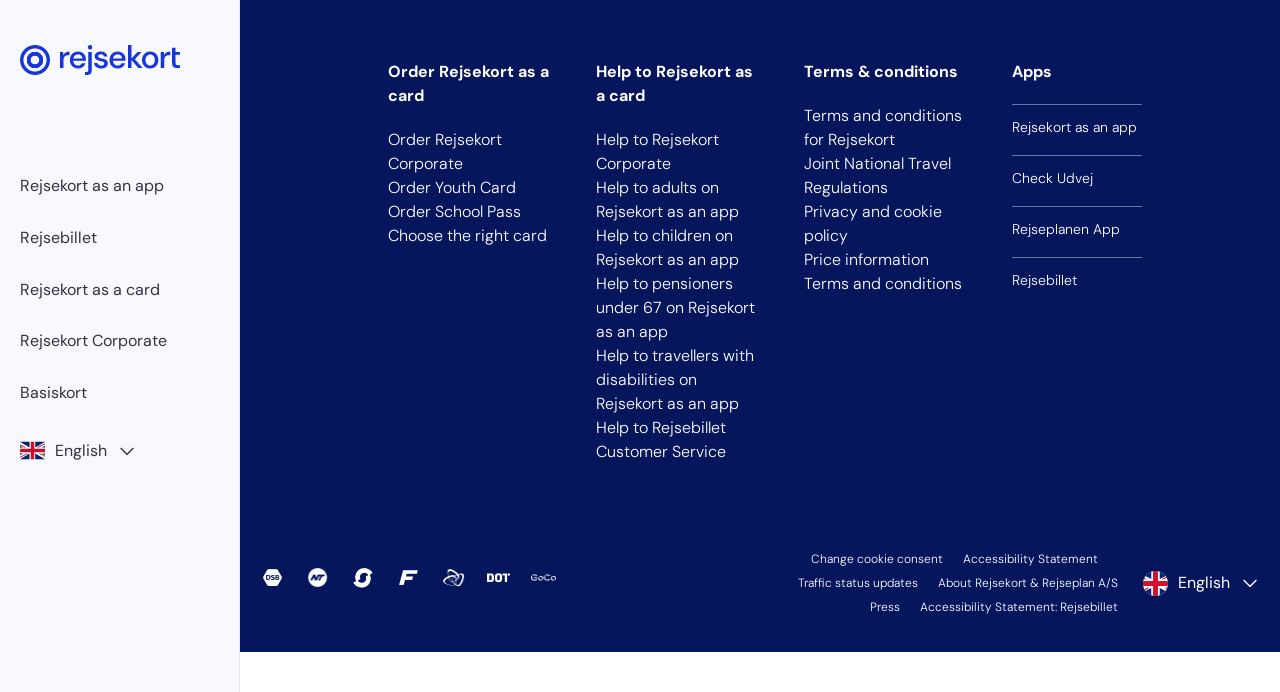

--- FILE ---
content_type: text/html; charset=utf-8
request_url: https://www.rejsekort.dk/da/Artikler?sc_lang=en
body_size: 36632
content:

<!DOCTYPE html>
<html lang="en" xmlns="http://www.w3.org/1999/xhtml">
<head>
  <meta name="viewport" content="width=device-width, initial-scale=1, shrink-to-fit=no">
	<link rel="icon" type="image/png" href="/dist/images/favicons/favicon-96x96.png" sizes="96x96" />
	<link rel="icon" type="image/svg+xml" href="/dist/images/favicons/favicon.svg" />
	<link rel="shortcut icon" href="/dist/images/favicons/favicon.ico" />
	<link rel="apple-touch-icon" sizes="180x180" href="/dist/images/favicons/apple-touch-icon.png" />
	<link rel="manifest" href="/dist/images/favicons/site.webmanifest" />
  <meta name="theme-color" content="#ffffff">
  <title> | rejsekort.dk</title>

<meta name="description" content="" />
<meta name="robots" content="INDEX,FOLLOW" />
<meta name="viewport" content="width=device-width, initial-scale=1.0, shrink-to-fit=no">

<link rel="canonical" href="https://www.rejsekort.dk/en/artikler" />

<meta property="og:title" content="" />
<meta property="og:description" content="" />
<meta property="og:url" content="https://www.rejsekort.dk/en/artikler" />
<meta property="og:image" content="https://www.rejsekort.dk/-/media/rejsekortsystem/logos/rej_logo_blue.ashx" />
<meta name="og:locale" content="en">

  <link href="/dist/css/style-344a6c51c2.css" sri="sha256-MjY7K3Czss6eyybq/wqqIll5RRLlqOJtCGn69P6zqQI= sha384-KY0DaudH02eaDg5/lCt0cugmu/kXGoM9fiJwCO+R8oH/UwRzzhI/lE4HYkEaHoN0 sha512-ibOM1oe0ZKhCVmy+j+Twp+7DItUy67C0GyIZmBFkXhAZpJdAwz51BDhp5whdRO4sxj1xvOSxPEpgwN8GukuDIA==" rel="stylesheet" />
  <!-- Google Tag Manager -->
  <script data-cookieconsent=”ignore”>
  (function (w, d, s, l, i) {
    w[l] = w[l] || []; w[l].push({
      'gtm.start':
        new Date().getTime(), event: 'gtm.js'
    }); var f = d.getElementsByTagName(s)[0],
      j = d.createElement(s), dl = l != 'dataLayer' ? '&l=' + l : ''; j.async = true; j.src =
        'https://www.googletagmanager.com/gtm.js?id=' + i + dl; f.parentNode.insertBefore(j, f);
    })(window, document, 'script', 'dataLayer', 'GTM-KSQC373');</script>
  <!-- End Google Tag Manager -->

  <script id="CookieConsent" src="https://policy.app.cookieinformation.com/uc.js" data-culture="EN" type="text/javascript"></script>

  <!-- Matomo -->
  <script>
    var _paq = window._paq = window._paq || [];
    /* tracker methods like "setCustomDimension" should be called before "trackPageView" */
    _paq.push(['trackPageView']);
    _paq.push(['enableLinkTracking']);
    (function() {
      var u='https://rejseplan.matomo.cloud/';
      _paq.push(['setTrackerUrl', u+'matomo.php']);
      _paq.push(['setSiteId', '3']);
      var d=document, g=d.createElement('script'), s=d.getElementsByTagName('script')[0];
      g.async=true; g.src='//cdn.matomo.cloud/rejseplan.matomo.cloud/matomo.js'; s.parentNode.insertBefore(g,s);
    })();
  </script>
  <!-- End Matomo Code -->

  <!-- Monsido -->
  <script type="text/javascript">
      window._monsido = window._monsido || {
          token: "CUwZi9xXi7OmAH2P_FXpUw",
          statistics: {
              enabled: true,
              cookieLessTracking: false,
              documentTracking: {
                  enabled: false,
                  documentCls: "monsido_download",
                  documentIgnoreCls: "monsido_ignore_download",
                  documentExt: [],
              },
          },
      };
  </script>
  <script type="text/javascript" async src="https://app-script.monsido.com/v2/monsido-script.js"></script>
  <!-- End Monsido Code -->

  <!-- Hotjar Tracking Code for www.rejsekort.dk -->
  <script>
    (function(h,o,t,j,a,r){
        h.hj=h.hj||function(){(h.hj.q=h.hj.q||[]).push(arguments)};
        h._hjSettings={hjid:1397141,hjsv:6};
        a=o.getElementsByTagName('head')[0];
        r=o.createElement('script');r.async=1;
        r.src=t+h._hjSettings.hjid+j+h._hjSettings.hjsv;
        a.appendChild(r);
    })(window,document,'https://static.hotjar.com/c/hotjar-','.js?sv=');

  </script>
  <!-- End Hotjar Tracking Code for www.rejsekort.dk -->
</head>

<body class="t-main u-site u-theme-app">
<!-- Google Tag Manager (noscript) -->
<noscript><iframe src="https://www.googletagmanager.com/ns.html?id=GTM-KSQC373"
                  height="0" width="0" style="display:none;visibility:hidden"></iframe></noscript>
<!-- End Google Tag Manager (noscript) -->

<div class="u-hidden--absolute">
  <svg xmlns="http://www.w3.org/2000/svg" xmlns:xlink="http://www.w3.org/1999/xlink"><symbol viewBox="0 0 32 24" id="app-theme_flag_da" xmlns="http://www.w3.org/2000/svg"><g clip-path="url(#aaclip0_1203_3962)"><path d="M0 0h32.005v24H0V0z" fill="#D91736"/><path d="M10.285 0h3.43v24h-3.43V0z" fill="#fff"/><path d="M0 10.285h32.005v3.43H0v-3.43z" fill="#fff"/></g><defs><clipPath id="aaclip0_1203_3962"><path fill="#fff" d="M0 0h32v24H0z"/></clipPath></defs></symbol><symbol viewBox="0 0 55.277 38.41" id="app-theme_flag_en" xmlns="http://www.w3.org/2000/svg"><path data-name="Path 29" d="M2.87 38.41H55.2V.01L0 0v38.41z" fill="#fefefe"/><path data-name="Path 30" d="M23.74 23.04v15.37h7.68V23.04H55.2v-7.68H31.42V.01h-7.68v15.35H0v7.68z" fill="#c8102e"/><path data-name="Path 31" d="M33.98 12.44V.01h18.23c1.26.02.073 0 3.067 0L33.98 12.44z" fill="#012169"/><path data-name="Path 32" d="M33.99 25.98v12.43H55.2L33.99 25.98z" fill="#012169"/><path data-name="Path 33" d="M21.18 25.98v12.43H.052L21.18 25.98z" fill="#012169"/><path data-name="Path 34" d="M21.18 12.44V.01H2.99c-1.26.02.063 0-2.948 0L21.18 12.44z" fill="#012169"/><path data-name="Path 35" d="M0 12.81h7.65L0 8.98z" fill="#012169"/><path data-name="Path 36" d="M55.2 12.81h-7.69l7.69-3.85z" fill="#012169"/><path data-name="Path 37" d="M55.2 25.61h-7.69l7.69 3.85z" fill="#012169"/><path data-name="Path 38" d="M0 25.61h7.65L0 29.44z" fill="#012169"/><path data-name="Path 39" d="M55.2 3.26l-19.05 9.55h4.26l14.79-7.4z" fill="#c8102e"/><path data-name="Path 40" d="M19.01 25.61h-4.26L0 32.99v2.15l19.05-9.53z" fill="#c8102e"/><path data-name="Path 41" d="M10.52 12.82h4.26L0 5.42v2.14z" fill="#c8102e"/><path data-name="Path 42" d="M44.63 25.6h-4.26l14.83 7.43v-2.14z" fill="#c8102e"/></symbol><symbol viewBox="0 0 160 30" id="app-theme_logo" xmlns="http://www.w3.org/2000/svg"><path d="M15 6.912A8.087 8.087 0 006.912 15 8.088 8.088 0 1015 6.912zm0 12.72a4.632 4.632 0 110-9.262 4.632 4.632 0 01-.002 9.263z" fill="#1736D9"/><path d="M15 6.912A8.087 8.087 0 006.912 15 8.088 8.088 0 1015 6.912zm0 12.72a4.632 4.632 0 110-9.262 4.632 4.632 0 01-.002 9.263z" fill="#1736D9"/><path d="M15 6.912A8.087 8.087 0 006.912 15 8.088 8.088 0 1015 6.912zm0 12.72a4.632 4.632 0 110-9.262 4.632 4.632 0 01-.002 9.263z" fill="#1736D9"/><path d="M15 0C6.715 0 0 6.716 0 15c0 8.284 6.716 15 15 15 8.283 0 15-6.716 15-15 0-8.284-6.715-15-15-15zm0 26.544C8.624 26.544 3.456 21.376 3.456 15S8.625 3.456 14.999 3.456c6.375 0 11.544 5.168 11.544 11.544S21.375 26.544 15 26.544zm25.001-3.457V6.915h3.098l.293 3.065a6.454 6.454 0 012.364-2.527c1.01-.62 2.234-.93 3.668-.93v3.62h-.945c-.957 0-1.81.158-2.56.472-.75.316-1.348.848-1.793 1.598-.446.75-.669 1.789-.669 3.114v7.76h-3.456zm18.031.392c-1.586 0-2.994-.354-4.222-1.06a7.528 7.528 0 01-2.886-2.95c-.696-1.261-1.043-2.729-1.043-4.403 0-1.695.342-3.184 1.027-4.467a7.476 7.476 0 012.87-3c1.227-.717 2.657-1.076 4.287-1.076 1.587 0 2.967.354 4.141 1.06a7.496 7.496 0 012.74 2.82c.651 1.174.977 2.468.977 3.88 0 .218-.005.452-.016.702-.011.25-.027.527-.049.831H53.272c.108 1.565.625 2.756 1.549 3.57.924.816 1.994 1.224 3.212 1.224.978 0 1.798-.223 2.461-.669a4.047 4.047 0 001.484-1.81h3.456c-.435 1.522-1.299 2.794-2.592 3.815-1.294 1.022-2.897 1.533-4.81 1.533zm0-14.119c-1.152 0-2.173.342-3.064 1.027-.892.685-1.435 1.712-1.63 3.082h9.13c-.066-1.26-.512-2.26-1.338-3-.826-.74-1.858-1.109-3.098-1.109zM70.08 4.5a2.25 2.25 0 100-4.5 2.25 2.25 0 000 4.5zM64.945 30v-2.934h1.272c.76 0 1.304-.159 1.63-.473.326-.316.489-.843.489-1.582V6.915h3.456v18.129c0 1.76-.446 3.027-1.337 3.799-.891.77-2.13 1.157-3.717 1.157h-1.793zm16.401-6.521c-2.044 0-3.729-.5-5.054-1.5-1.326-1-2.087-2.326-2.283-3.978h3.49c.173.74.586 1.375 1.238 1.908.652.532 1.51.798 2.576.798 1.044 0 1.804-.217 2.283-.652.477-.434.717-.934.717-1.5 0-.826-.332-1.386-.995-1.68-.663-.293-1.58-.558-2.755-.798a20.833 20.833 0 01-2.722-.782c-.903-.327-1.653-.788-2.25-1.386-.598-.598-.897-1.407-.897-2.43 0-1.412.543-2.592 1.63-3.537 1.087-.946 2.609-1.419 4.565-1.419 1.804 0 3.266.436 4.386 1.304 1.12.87 1.777 2.098 1.973 3.685h-3.326c-.11-.695-.43-1.239-.962-1.63-.533-.391-1.245-.587-2.136-.587-.87 0-1.544.18-2.022.538-.478.358-.717.82-.717 1.386 0 .565.331 1.01.995 1.337.662.326 1.537.62 2.624.88 1.087.24 2.092.517 3.017.831.923.316 1.668.778 2.233 1.386.565.609.848 1.5.848 2.674.021 1.478-.55 2.706-1.712 3.685-1.163.978-2.745 1.467-4.744 1.467zm16.335 0c-1.587 0-2.994-.354-4.222-1.06a7.53 7.53 0 01-2.886-2.95c-.696-1.261-1.043-2.729-1.043-4.403 0-1.695.342-3.184 1.027-4.467a7.477 7.477 0 012.87-3c1.227-.717 2.657-1.076 4.287-1.076 1.587 0 2.967.354 4.141 1.06a7.493 7.493 0 012.739 2.82c.652 1.174.978 2.468.978 3.88 0 .218-.005.452-.016.702-.011.25-.028.527-.049.831H92.921c.108 1.565.624 2.756 1.549 3.57.923.816 1.994 1.224 3.212 1.224.978 0 1.798-.223 2.461-.669a4.047 4.047 0 001.484-1.81h3.456c-.435 1.522-1.299 2.794-2.592 3.815-1.294 1.022-2.897 1.533-4.81 1.533zm0-14.119c-1.152 0-2.174.342-3.064 1.027-.892.685-1.435 1.712-1.63 3.082h9.129c-.065-1.26-.511-2.26-1.337-3-.826-.74-1.858-1.109-3.097-1.109zm10.246 13.728V0h3.457v13.6l6.195-6.685h4.141l-6.88 7.336 7.891 8.837h-4.37l-6.977-8.282v8.282h-3.457z" fill="#1736D9"/><path d="M130.145 23.479c-1.543 0-2.929-.354-4.157-1.06-1.228-.706-2.201-1.695-2.918-2.967-.718-1.272-1.076-2.755-1.076-4.45 0-1.696.363-3.18 1.092-4.452a7.817 7.817 0 012.951-2.967c1.239-.706 2.619-1.06 4.141-1.06 1.543 0 2.929.354 4.157 1.06 1.228.707 2.206 1.696 2.935 2.967.728 1.272 1.092 2.756 1.092 4.451 0 1.696-.364 3.18-1.092 4.45-.729 1.273-1.712 2.262-2.951 2.968s-2.63 1.06-4.174 1.06zm0-2.968c.826 0 1.592-.206 2.299-.619.706-.413 1.277-1.027 1.712-1.842.435-.815.652-1.831.652-3.049s-.212-2.233-.636-3.049c-.424-.815-.989-1.429-1.695-1.842a4.48 4.48 0 00-2.299-.62c-.826 0-1.593.207-2.299.62-.706.413-1.277 1.027-1.712 1.842-.435.816-.652 1.832-.652 3.05 0 1.216.217 2.233.652 3.048.435.815 1 1.43 1.696 1.842.695.413 1.456.62 2.282.62zm10.617 2.576V6.915h3.098l.293 3.065a6.454 6.454 0 012.364-2.527c1.011-.62 2.234-.93 3.669-.93v3.62h-.946c-.957 0-1.81.158-2.56.472-.75.316-1.348.848-1.793 1.598-.446.75-.669 1.789-.669 3.114v7.76h-3.456zm16.534.001c-1.587 0-2.848-.386-3.783-1.158-.935-.771-1.402-2.146-1.402-4.125V2.806h3.457v4.109h4.402v2.902h-4.402v7.988c0 .892.19 1.506.57 1.843.38.337 1.038.505 1.973.505h1.859v2.935h-2.674z" fill="#1736D9"/></symbol><symbol viewBox="0 0 24 24" id="arrow_right_alt" xmlns="http://www.w3.org/2000/svg"><path d="M14 18l-1.4-1.5 3.5-3.5H4v-2h12.1l-3.5-3.6L14 6l6 6-6 6z"/></symbol><symbol viewBox="0 0 64 64" id="big_card_aendrekort" xmlns="http://www.w3.org/2000/svg"><path d="M2 49.5V23a2.775 2.775 0 012.7-2.8h9.4a22.31 22.31 0 016.8 16.1 22.653 22.653 0 01-6.6 15.9H4.8A2.712 2.712 0 012 49.5m52.5-17.3a1 1 0 10-2 0v17.3a2.775 2.775 0 01-2.7 2.8H17a24.238 24.238 0 005.9-15.9 24.334 24.334 0 00-6-16.1H43a1 1 0 000-2H4.8A4.656 4.656 0 000 23v26.5a4.801 4.801 0 004.8 4.8h45a4.867 4.867 0 004.8-4.8l-.1-17.3m3.4-10.3l-5.8-5.8 3.7-3.7 5.8 5.8zM39.4 40.4l-5.8-5.8 17.1-17.1 5.8 5.8zm-8.8 3l2-6.9 4.8 4.8zm25.9-33.1a.965.965 0 00-1.4 0l-4.4 4.4-1.4 1.4-17.9 17.8c-.1.1-.2.3-.3.4l-3 10.2a.905.905 0 00.3 1 1.08 1.08 0 00.7.3.367.367 0 00.3-.1l10.2-3a1.38 1.38 0 00.4-.3l23.6-23.6a.967.967 0 000-1.4z" fill-rule="evenodd"/></symbol><symbol viewBox="0 0 64 64" id="big_card_del-kreditkort" xmlns="http://www.w3.org/2000/svg"><path d="M18.8 26.4a2.769 2.769 0 01-.9-.1 6.053 6.053 0 000-8.2 2.769 2.769 0 01.9-.1 4.2 4.2 0 010 8.4M9 22.2a4.225 4.225 0 014.2-4.2 2.769 2.769 0 01.9.1 6.053 6.053 0 000 8.2 2.769 2.769 0 01-.9.1A4.225 4.225 0 019 22.2m8.4 0a3.95 3.95 0 01-1.4 3.1 4.1 4.1 0 01-1.4-3.1 3.95 3.95 0 011.4-3.1 3.95 3.95 0 011.4 3.1m1.4-6.2a5.547 5.547 0 00-2.8.7 6.438 6.438 0 00-2.8-.7 6.2 6.2 0 000 12.4 5.547 5.547 0 002.8-.7 6.438 6.438 0 002.8.7 6.2 6.2 0 000-12.4m28.9 37.3A14.3 14.3 0 1162 39a14.297 14.297 0 01-14.3 14.3m0-30.5A16.3 16.3 0 1064 39a16.303 16.303 0 00-16.3-16.2m4.9 19.9a1.6 1.6 0 11-1.6 1.6 1.522 1.522 0 011.6-1.6m-10.7-2a1.6 1.6 0 111.6-1.6 1.58 1.58 0 01-1.6 1.6m10.7-8.6a1.6 1.6 0 11-1.6 1.6 1.522 1.522 0 011.6-1.6m0 5.3a3.571 3.571 0 01-2.7-1.2l-4.3 2.2c0 .2.1.4.1.7a1.702 1.702 0 01-.1.7l4.3 2.2a3.571 3.571 0 012.7-1.2 3.7 3.7 0 11-3.7 3.7 1.702 1.702 0 01.1-.7l-4.3-2.2a3.571 3.571 0 01-2.7 1.2 3.7 3.7 0 010-7.4 3.571 3.571 0 012.7 1.2l4.3-2.2c0-.2-.1-.4-.1-.7a3.7 3.7 0 113.7 3.7zm-23.2 5.4a1.075 1.075 0 011 1 .945.945 0 01-1 1H4.7A4.78 4.78 0 010 40V13.8A4.717 4.717 0 014.7 9h44.7a4.717 4.717 0 014.7 4.8v7.1a1 1 0 01-2 0v-7.1a2.843 2.843 0 00-2.7-2.8H4.7A2.712 2.712 0 002 13.8V40a2.843 2.843 0 002.7 2.8h24.7z" fill-rule="evenodd"/></symbol><symbol viewBox="0 0 64 64" id="big_card_forny" xmlns="http://www.w3.org/2000/svg"><path d="M21.8 27a21.84 21.84 0 01-6.6 15.8H4.7A2.775 2.775 0 012 40V13.8A2.712 2.712 0 014.7 11H15a22.085 22.085 0 016.8 16zm32.3-6.1a1 1 0 01-2 0v-7.1a2.843 2.843 0 00-2.7-2.8H17.8a23.89 23.89 0 016 16 23.979 23.979 0 01-5.9 15.8h11.5a1.075 1.075 0 011 1 .945.945 0 01-1 1H4.7A4.78 4.78 0 010 40V13.8A4.717 4.717 0 014.7 9h44.7a4.717 4.717 0 014.7 4.8v7.1zm-6.4 22.5a.945.945 0 01-1-1V31a1 1 0 012 0v11.4a.945.945 0 01-1 1zm0 4.9a.945.945 0 01-1-1v-.7a1 1 0 012 0v.7a1.002 1.002 0 01-1 1zm0-23.5a14.3 14.3 0 000 28.6A14.447 14.447 0 0062 39a14.276 14.276 0 00-14.3-14.2m0 30.5A16.3 16.3 0 1164 39a16.303 16.303 0 01-16.3 16.3" fill-rule="evenodd"/></symbol><symbol viewBox="0 0 64 64" id="big_card_rejsekort" xmlns="http://www.w3.org/2000/svg"><path d="M61.6 47.4v.3a.601.601 0 01-.1.4 3.214 3.214 0 01-3.1 2.5H20a28.108 28.108 0 006.9-18.5 28.18 28.18 0 00-7.1-18.8h38.6a3.222 3.222 0 013.2 3.2v30.9zm-56 3.3a3.222 3.222 0 01-3.2-3.2V16.3a.601.601 0 01.1-.4 3.214 3.214 0 013.1-2.5h11a26 26 0 017.9 18.8 25.793 25.793 0 01-7.8 18.5H5.6zM58.4 11H5.6A5.59 5.59 0 000 16.6v30.9A5.57 5.57 0 005.6 53h52.8a5.59 5.59 0 005.6-5.6V16.6a5.59 5.59 0 00-5.6-5.6z" fill-rule="evenodd"/></symbol><symbol viewBox="0 0 64 64" id="big_card_skift" xmlns="http://www.w3.org/2000/svg"><path d="M23.3 25.7L21 23.4a.99.99 0 011.4-1.4l4 4a.967.967 0 010 1.4l-4 4a.99.99 0 01-1.7-.7.908.908 0 01.3-.7l2.3-2.3H7a5.037 5.037 0 00-5 5.1v2.5a.945.945 0 01-1 1 1.075 1.075 0 01-1-1v-2.5a7.042 7.042 0 017-7.1zM52 38.3H16a4.012 4.012 0 01-4-4v-3.9a.945.945 0 011-1 1.002 1.002 0 011 1v3.9a2.006 2.006 0 002 2h36a2.006 2.006 0 002-2V13a2.006 2.006 0 00-2-2H16a2.006 2.006 0 00-2 2v10.1a.945.945 0 01-1 1 1.002 1.002 0 01-1-1V13a4.012 4.012 0 014-4h36a4.012 4.012 0 014 4v21.2a4.034 4.034 0 01-4 4.1zM60 55H24a4.012 4.012 0 01-4-4V41a.945.945 0 011-1 1.002 1.002 0 011 1v10a2.006 2.006 0 002 2h36a2.006 2.006 0 002-2V29.7a2.006 2.006 0 00-2-2h-1.4a1.075 1.075 0 01-1-1 1.002 1.002 0 011-1H60a4.012 4.012 0 014 4V51a4.012 4.012 0 01-4 4z" fill-rule="evenodd"/></symbol><symbol viewBox="0 0 64 64" id="big_card_spaer" xmlns="http://www.w3.org/2000/svg"><path d="M29.3 42.4a1.075 1.075 0 011 1 .945.945 0 01-1 1H4.7A4.78 4.78 0 010 39.6V12.8A4.78 4.78 0 014.7 8h44.4a4.78 4.78 0 014.7 4.8v7.3a.945.945 0 01-1 1 1.002 1.002 0 01-1-1v-7.2a2.775 2.775 0 00-2.7-2.8H17.7a25.096 25.096 0 015.9 16.3 25.216 25.216 0 01-5.8 16.1l11.5-.1zM2 39.6a2.775 2.775 0 002.7 2.8h10.4a22.946 22.946 0 006.6-16.1A23.083 23.083 0 0015 10H4.7A2.775 2.775 0 002 12.8zm52.4-7.1a.908.908 0 01-.3.7l-5.2 5.3 5.2 5.3a1.08 1.08 0 01.3.7.99.99 0 01-1.7.7L47.5 40l-5.2 5.3a1.08 1.08 0 01-.7.3.908.908 0 01-.7-.3 1.08 1.08 0 01-.3-.7.908.908 0 01.3-.7l5.2-5.3-5.2-5.3a1.08 1.08 0 01-.3-.7.908.908 0 01.3-.7.967.967 0 011.4 0l5.2 5.3 5.2-5.3a.967.967 0 011.4 0 .713.713 0 01.3.6zM47.5 53a14.503 14.503 0 010-29c7.8-.1 14 5.9 14.2 14.5A14.257 14.257 0 0147.5 53m0-31a16.503 16.503 0 1016.2 16.5A16.39 16.39 0 0047.5 22" fill-rule="evenodd"/></symbol><symbol viewBox="0 0 64 64" id="big_card_spar" xmlns="http://www.w3.org/2000/svg"><path d="M21.8 27a21.84 21.84 0 01-6.6 15.8H4.7A2.775 2.775 0 012 40V13.8A2.712 2.712 0 014.7 11H15a22.085 22.085 0 016.8 16zm32.3-6.1a1 1 0 01-2 0v-7.1a2.843 2.843 0 00-2.7-2.8H17.8a23.89 23.89 0 016 16 23.979 23.979 0 01-5.9 15.8h11.5a1.075 1.075 0 011 1 .945.945 0 01-1 1H4.7A4.78 4.78 0 010 40V13.8A4.717 4.717 0 014.7 9h44.7a4.717 4.717 0 014.7 4.8v7.1zm.7 11a.967.967 0 010 1.4L42 46.1a.908.908 0 01-.7.3 1.002 1.002 0 01-1-1 .908.908 0 01.3-.7l12.8-12.8a1.201 1.201 0 011.4 0zm-11.5 1.4a1.086 1.086 0 01.9.4 1.49 1.49 0 01.4.9 1.3 1.3 0 01-2.6 0 1.208 1.208 0 011.3-1.3m0 4.6a2.896 2.896 0 002.3-1 3.445 3.445 0 001-2.3 3.3 3.3 0 00-6.6 0 3.265 3.265 0 003.3 3.3m8.9 6.9a1.3 1.3 0 010-2.6 1.086 1.086 0 01.9.4 1.49 1.49 0 01.4.9 1.324 1.324 0 01-1.3 1.3m0-4.6a3.3 3.3 0 000 6.6 2.896 2.896 0 002.3-1 3.445 3.445 0 001-2.3 3.33 3.33 0 00-3.3-3.3m-4.5-15.4a14.3 14.3 0 000 28.6A14.447 14.447 0 0062 39a14.276 14.276 0 00-14.3-14.2m0 30.5A16.3 16.3 0 1164 39a16.303 16.303 0 01-16.3 16.3" fill-rule="evenodd"/></symbol><symbol viewBox="0 0 64 64" id="big_card_tilfoej" xmlns="http://www.w3.org/2000/svg"><path d="M56.1 38h-7.4v-7.4a1 1 0 00-2 0V38h-7.4a1 1 0 000 2h7.4v7.4a1 1 0 002 0V40h7.4a.945.945 0 001-1 1.002 1.002 0 00-1-1M21.8 27a21.84 21.84 0 01-6.6 15.8H4.7A2.775 2.775 0 012 40V13.8A2.712 2.712 0 014.7 11H15a22.085 22.085 0 016.8 16M49.4 9H4.7A4.717 4.717 0 000 13.8V40a4.847 4.847 0 004.7 4.8h24.7a.945.945 0 001-1 1.002 1.002 0 00-1-1H17.9A23.979 23.979 0 0023.8 27a24.078 24.078 0 00-6-16h31.6a2.712 2.712 0 012.7 2.8v7.1a1 1 0 002 0v-7.1A4.717 4.717 0 0049.4 9m-1.7 15.8a14.3 14.3 0 000 28.6A14.447 14.447 0 0062 39a14.276 14.276 0 00-14.3-14.2m0 30.5A16.3 16.3 0 1164 39a16.303 16.303 0 01-16.3 16.3" fill-rule="evenodd"/></symbol><symbol viewBox="0 0 64 64" id="big_card_tilfoej-kreditkort" xmlns="http://www.w3.org/2000/svg"><path d="M18.8 26.4a2.769 2.769 0 01-.9-.1 6.053 6.053 0 000-8.2 2.769 2.769 0 01.9-.1 4.2 4.2 0 010 8.4M9 22.2a4.225 4.225 0 014.2-4.2 2.769 2.769 0 01.9.1 6.053 6.053 0 000 8.2 2.769 2.769 0 01-.9.1A4.225 4.225 0 019 22.2m8.4 0a3.95 3.95 0 01-1.4 3.1 4.1 4.1 0 01-1.4-3.1 3.95 3.95 0 011.4-3.1 3.95 3.95 0 011.4 3.1m1.4-6.2a6.2 6.2 0 010 12.4 5.547 5.547 0 01-2.8-.7 6.438 6.438 0 01-2.8.7 6.2 6.2 0 010-12.4 5.547 5.547 0 012.8.7 6.438 6.438 0 012.8-.7zm37.3 22a1 1 0 010 2h-7.4v7.4a1 1 0 01-2 0V40h-7.4a1 1 0 010-2h7.4v-7.4a1 1 0 012 0V38zm-8.4 15.3A14.3 14.3 0 1162 39a14.297 14.297 0 01-14.3 14.3m0-30.5A16.3 16.3 0 1131.5 39a16.303 16.303 0 0116.2-16.2zm-18.3 20a1.075 1.075 0 011 1 .945.945 0 01-1 1H4.7A4.78 4.78 0 010 40V13.8A4.717 4.717 0 014.7 9h44.7a4.717 4.717 0 014.7 4.8v7.1a1 1 0 01-2 0v-7.1a2.843 2.843 0 00-2.7-2.8H4.7A2.712 2.712 0 002 13.8V40a2.843 2.843 0 002.7 2.8h24.7z" fill-rule="evenodd"/></symbol><symbol viewBox="0 0 64 64" id="big_cirkel_aendre-password" xmlns="http://www.w3.org/2000/svg"><path d="M22.3 42.3h19.4V30.6H22.3zm4-18.2a5.763 5.763 0 015.7-5.7 5.697 5.697 0 015.7 5.7v4.3H26.3zm5.6-7.9a7.853 7.853 0 017.9 7.9v4.3h2.9a.945.945 0 011 1v13.9a.945.945 0 01-1 1H21.1a.945.945 0 01-1-1V29.5a.945.945 0 011-1H24v-4.3a8.003 8.003 0 017.9-8zm-21.3-5.1a29.455 29.455 0 00-6.7 31 1.205 1.205 0 01-.6 1.4h-.4a.993.993 0 01-1-.7A32.16 32.16 0 01.7 25.4 32.85 32.85 0 019.1 9.6 32.393 32.393 0 0131.6 0h.3a31.614 31.614 0 0122.4 9.1l.4.4-.1-3.9a1 1 0 012 0l.1 6.5a.945.945 0 01-1 1l-6.5.1a1 1 0 010-2l3.9-.1-.4-.4a29.583 29.583 0 00-20.9-8.5h-.3a29.141 29.141 0 00-20.9 8.9zM62 21.2a31.8 31.8 0 011.2 17.3 32.85 32.85 0 01-8.4 15.8 31.496 31.496 0 01-22.5 9.6h-.4a31.553 31.553 0 01-22.3-9.1l-.4-.4.1 3.9a1 1 0 11-2 0l-.1-6.5a1.002 1.002 0 011-1l6.5-.1a1 1 0 110 2l-3.9.1.4.3a29.583 29.583 0 0020.9 8.5h.3a29.702 29.702 0 0021-9 29.246 29.246 0 006.7-30.9 1.095 1.095 0 010-.8.902.902 0 01.6-.6.755.755 0 01.8.1 9.223 9.223 0 01.5.8z" fill-rule="evenodd"/></symbol><symbol viewBox="0 0 64 64" id="big_cirkel_annuller-tankop" xmlns="http://www.w3.org/2000/svg"><path d="M38.9 26a.908.908 0 00-.3-.7.967.967 0 00-1.4 0l-5.3 5.3-5.3-5.3a.967.967 0 00-1.4 0 .967.967 0 000 1.4l5.3 5.3-5.3 5.3a1.08 1.08 0 00-.3.7.908.908 0 00.3.7.967.967 0 001.4 0l5.3-5.3 5.3 5.3a1.08 1.08 0 00.7.3.908.908 0 00.7-.3 1.08 1.08 0 00.3-.7.908.908 0 00-.3-.7L33.4 32l5.3-5.3a1.445 1.445 0 00.2-.7m-7 22.5A16.5 16.5 0 1148.4 32a16.516 16.516 0 01-16.5 16.5m0-35A18.5 18.5 0 1113.4 32a18.522 18.522 0 0118.5-18.5zm-21.5-2.6a29.797 29.797 0 00-6.8 31.3 1.147 1.147 0 01-.5 1.2c-.1 0-.2.1-.3.1a.961.961 0 01-.9-.6A32.228 32.228 0 01.7 25.5 32.725 32.725 0 019.1 9.6 32.148 32.148 0 0131.6 0a31.643 31.643 0 0122.7 9.1l.7.7-.1-4.3a.9.9 0 011.8 0l.1 6.5a.896.896 0 01-.9.9l-6.5.1a.9.9 0 110-1.8l4.3-.1-.7-.7a30.06 30.06 0 00-42.6.5zM62 21.2a31.867 31.867 0 011.2 17.3 32.85 32.85 0 01-8.4 15.8 31.496 31.496 0 01-22.5 9.6h-.4a31.553 31.553 0 01-22.3-9.1l-.7-.7.1 4.4a.967.967 0 01-.9.9.967.967 0 01-.9-.9L7.1 52a.967.967 0 01.9-.9l6.5-.1a.9.9 0 110 1.8l-4.3.1.7.6a29.587 29.587 0 0021.4 8.6 30.163 30.163 0 0021.2-9 29.784 29.784 0 006.8-31.2.967.967 0 01.5-1.2.883.883 0 011.2.5z" fill-rule="evenodd"/></symbol><symbol viewBox="0 0 64 64" id="big_cirkel_checkin" xmlns="http://www.w3.org/2000/svg"><path d="M54.6 53.2a1.06 1.06 0 01-1.5 1.5L47 48.5a1.08 1.08 0 01-.3-.7.908.908 0 01.3-.7 1.08 1.08 0 01.7-.3.908.908 0 01.7.3zM17 15.5a1.06 1.06 0 01-1.5 1.5l-6.1-6.1a1.08 1.08 0 01-.3-.7.908.908 0 01.3-.7 1.08 1.08 0 01.7-.3.908.908 0 01.7.3zM47 17a1.087 1.087 0 010-1.5l6.1-6.1a1.08 1.08 0 01.7-.3.908.908 0 01.7.3 1.087 1.087 0 010 1.5l-6 6.1a1.087 1.087 0 01-1.5 0zM17 47a1.087 1.087 0 010 1.5l-6.1 6.1a1.05 1.05 0 01-1.8-.7.908.908 0 01.3-.7l6.1-6.1A1.007 1.007 0 0117 47zm47-15a1.002 1.002 0 01-1 1h-8.7a1.002 1.002 0 01-1-1 1.075 1.075 0 011-1H63a1.002 1.002 0 011 1zM9.7 33H1a1.002 1.002 0 01-1-1 1.075 1.075 0 011-1h8.7a1 1 0 110 2zM31 9.7V1a1.002 1.002 0 011-1 1.075 1.075 0 011 1v8.7a1 1 0 11-2 0zm2 44.6V63a1.002 1.002 0 01-1 1 1.075 1.075 0 01-1-1v-8.7a1 1 0 012 0zm-1-10.1A12.2 12.2 0 1144.2 32 12.249 12.249 0 0132 44.2zm0-26.4A14.2 14.2 0 1046.2 32 14.19 14.19 0 0032 17.8z" fill-rule="evenodd"/></symbol><symbol viewBox="0 0 64 64" id="big_cirkel_checkud" xmlns="http://www.w3.org/2000/svg"><path d="M25.3 4.3h13.1V2H25.3zm-1 2a1.002 1.002 0 01-1-1V1a1.002 1.002 0 011-1h15a1.002 1.002 0 011 1v4.3a1.002 1.002 0 01-1 1zm7.5 18a6.147 6.147 0 016.3 6v.3c0 2.4-1.3 3.8-2.6 5.1-1.3 1.4-2.6 2.8-2.6 5.5a1.002 1.002 0 01-1 1 1.002 1.002 0 01-1-1c0-3.5 1.7-5.3 3.1-6.8 1.1-1.2 2-2.2 2-3.8a4.153 4.153 0 10-8.3-.3v.3a1 1 0 01-2 0 6.298 6.298 0 016.1-6.3zm.1 21.3a1.1 1.1 0 11-1.1 1.1 1.11 1.11 0 011.1-1.1zm-.2 15.9a25.7 25.7 0 1125.7-25.7 25.692 25.692 0 01-25.7 25.7M50 15l3.6-4.4 2.2 1.8a1.421 1.421 0 00.6.2.91.91 0 00.8-.4 1.07 1.07 0 00-.1-1.4l-6-4.8a1.07 1.07 0 00-1.4.1.966.966 0 00.1 1.4L52 9.3l-3.6 4.4a27.7 27.7 0 1011 22.1A27.881 27.881 0 0050 15" fill-rule="evenodd"/></symbol><symbol viewBox="0 0 64 64" id="big_cirkel_forny" xmlns="http://www.w3.org/2000/svg"><path d="M32 43.5a.7.7 0 11-.7.7.684.684 0 01.7-.7m-2.7.7a2.7 2.7 0 112.7 2.7 2.689 2.689 0 01-2.7-2.7zM10.6 11.1a29.69 29.69 0 00-6.8 31 1.205 1.205 0 01-.6 1.4h-.4a.993.993 0 01-1-.7A32.455 32.455 0 01.6 25.3 33.716 33.716 0 019.1 9.7 32.48 32.48 0 0131.7 0h.3a31.614 31.614 0 0122.4 9.1l.4.4-.1-3.9a1 1 0 012 0l.1 6.5a.945.945 0 01-1 1l-6.5.1a1 1 0 010-2l3.9-.1-.4-.4a29.583 29.583 0 00-20.9-8.5h-.3a29.368 29.368 0 00-21 8.9zm51.5 10.2a32.093 32.093 0 011.2 17.4 31.77 31.77 0 01-8.5 15.8 31.649 31.649 0 01-22.6 9.7h-.4a31.38 31.38 0 01-22.3-9.1l-.4-.4.1 3.9a1 1 0 01-2 0L7.1 52a1.002 1.002 0 011-1l6.5-.1a1 1 0 110 2l-3.8.1.4.3a29.583 29.583 0 0020.9 8.5h.3a29.702 29.702 0 0021-9A29.232 29.232 0 0060.1 22a1.095 1.095 0 010-.8.902.902 0 01.6-.6.755.755 0 01.8.1.902.902 0 01.6.6zM32.9 36.6a1.002 1.002 0 01-1 1 1.075 1.075 0 01-1-1V18.3a1.002 1.002 0 011-1 1.075 1.075 0 011 1z" fill-rule="evenodd"/></symbol><symbol viewBox="0 0 64 64" id="big_cirkel_genbestil" xmlns="http://www.w3.org/2000/svg"><path d="M44.9 24.6v14a1.324 1.324 0 01-1.3 1.3H27.8a13.707 13.707 0 00-.2-16.6h16a1.324 1.324 0 011.3 1.3zM19.3 39.9a1.324 1.324 0 01-1.3-1.3v-14a1.324 1.324 0 011.3-1.3h5.6a11.594 11.594 0 01.2 16.6zm0-18.6h24.3a3.33 3.33 0 013.3 3.3v14a3.33 3.33 0 01-3.3 3.3H19.3a3.33 3.33 0 01-3.3-3.3v-14a3.33 3.33 0 013.3-3.3zm-8.7-10.2a29.455 29.455 0 00-6.7 31 1.205 1.205 0 01-.6 1.4h-.4a.993.993 0 01-1-.7A32.16 32.16 0 01.7 25.4 32.85 32.85 0 019.1 9.6 32.393 32.393 0 0131.6 0h.3a31.614 31.614 0 0122.4 9.1l.4.4-.1-3.9a1 1 0 012 0l.1 6.5a.945.945 0 01-1 1l-6.5.1a1 1 0 010-2l3.9-.1-.4-.4a29.583 29.583 0 00-20.9-8.5h-.3a29.141 29.141 0 00-20.9 8.9zM62 21.2a31.8 31.8 0 011.2 17.3 32.85 32.85 0 01-8.4 15.8 31.496 31.496 0 01-22.5 9.6h-.4a31.553 31.553 0 01-22.3-9.1l-.4-.4.1 3.9a1 1 0 11-2 0l-.1-6.5a1.002 1.002 0 011-1l6.5-.1a1 1 0 110 2l-3.9.1.4.3a29.583 29.583 0 0020.9 8.5h.3a29.702 29.702 0 0021-9 29.246 29.246 0 006.7-30.9 1.095 1.095 0 010-.8.902.902 0 01.6-.6.755.755 0 01.8.1 9.223 9.223 0 01.5.8z" fill-rule="evenodd"/></symbol><symbol viewBox="0 0 64 64" id="big_cirkel_historik" xmlns="http://www.w3.org/2000/svg"><path d="M7.9 53c0-.1-.1-.1-.1-.2a43.541 43.541 0 01-3.2-4.3c-.2-.3-.3-.5-.5-.8 0-.1-.1-.1-.1-.2a5.736 5.736 0 00-.4-.7c-.1-.1-.1-.3-.2-.4-.1-.2-.2-.3-.2-.5l-.3-.6c0-.1-.1-.2-.1-.3-.1-.3-.2-.5-.3-.8 0-.1-.1-.1-.1-.2l-.3-.9c0-.1 0-.1-.1-.2-.1-.3-.2-.5-.3-.8 0-.1-.1-.2-.1-.3-.1-.2-.1-.3-.2-.5s-.1-.5-.2-.7C1 40 .9 39.4.7 38.8a31.8 31.8 0 011.2-17.3.863.863 0 011.1-.6.925.925 0 01.5 1.2 29.545 29.545 0 00-1.1 16.6.367.367 0 01.1.3 37.2 37.2 0 002 5.9c0 .1.1.1.1.2s.1.1.1.2a32.943 32.943 0 005.4 7.6 29.132 29.132 0 0015 8.3h.2a27.6 27.6 0 005.7.6 30.763 30.763 0 0013.8-3.2c.1-.1.3-.1.4-.2.3-.2.6-.3.9-.5a.758.758 0 01.4-.2 29.605 29.605 0 005.4-4.1 29.056 29.056 0 008.4-14.7h.1a29.456 29.456 0 00-7.7-27.7 28.804 28.804 0 00-20.9-8.9 29.46 29.46 0 00-21.1 8.5l-.7.7 4.2.1a.9.9 0 010 1.8l-6.4-.1a.896.896 0 01-.9-.9L7.1 6a.9.9 0 011.8 0l-.1 4.2.7-.7a31.508 31.508 0 0144.6.5 32.216 32.216 0 018.4 15.6 30.955 30.955 0 01-.3 14.2 31.307 31.307 0 01-11.4 17.4l-.1.1c-.3.2-.5.4-.8.6a31.214 31.214 0 01-18.3 5.9h-.4A31.18 31.18 0 0110.9 56c-.3-.2-.5-.5-.8-.7l-.8-.8-.2-.2-.1-.1c-.2-.2-.3-.4-.5-.5a3.19 3.19 0 01-.6-.7zM32 12.1a.908.908 0 01.3.7v18.9l10 7.9a1.075 1.075 0 01.2 1.4 1.612 1.612 0 01-.7.4h-.1a1.421 1.421 0 01-.6-.2L30.8 33a1.234 1.234 0 01-.4-.8V12.8a.987.987 0 01.9-1h.2a1.463 1.463 0 01.5.3z" fill-rule="evenodd"/></symbol><symbol viewBox="0 0 64 64" id="big_cirkel_saldo" xmlns="http://www.w3.org/2000/svg"><path d="M61.6 32.9A29.81 29.81 0 012 31.8a29.622 29.622 0 018.4-20.7 29.107 29.107 0 0120.3-9h.1v30.2l.3.3h.6l29.9.3zm-28.8-9.2L49 7.5a24.845 24.845 0 013 2.5L32.8 29.4zm0-8.5L43.6 4.5a30.4 30.4 0 013.6 1.9h.1L32.8 20.9zm0-8.5l4-4c.1-.1.1-.2.2-.3a37.447 37.447 0 014.5 1.2h.1l-.1.1-8.7 8.7zm0-4.7c.6 0 1.1.1 1.6.1h.1l-.1.1-1.6 1.6zm20.8 9.5a36.119 36.119 0 012.5 3L39.9 30.8h-5.6l.1-.1 19.2-19.2zm3.7 4.9c.7 1.1 1.3 2.4 1.9 3.6L48.4 30.8h-5.6l.1-.1 14.4-14.3zm2.7 5.8a31.143 31.143 0 011.6 8.6v.1H51.2l.1-.1 8.7-8.6zM31.8 0a31.8 31.8 0 1031.8 31.8A31.88 31.88 0 0031.8 0z" fill-rule="evenodd"/></symbol><symbol viewBox="0 0 64 64" id="big_cirkel_tankop" xmlns="http://www.w3.org/2000/svg"><path d="M31.9 48.5A16.5 16.5 0 1148.4 32a16.516 16.516 0 01-16.5 16.5m0-35A18.5 18.5 0 1113.4 32a18.522 18.522 0 0118.5-18.5zm-21.5-2.6a29.797 29.797 0 00-6.8 31.3 1.147 1.147 0 01-.5 1.2c-.1 0-.2.1-.3.1a.961.961 0 01-.9-.6A32.228 32.228 0 01.7 25.5 32.725 32.725 0 019.1 9.6 32.148 32.148 0 0131.6 0a31.643 31.643 0 0122.7 9.1l.7.7-.1-4.3a.9.9 0 011.8 0l.1 6.5a.896.896 0 01-.9.9l-6.5.1a.9.9 0 110-1.8l4.3-.1-.7-.7a30.06 30.06 0 00-42.6.5zM62 21.2a31.867 31.867 0 011.2 17.3 32.85 32.85 0 01-8.4 15.8 31.496 31.496 0 01-22.5 9.6h-.4a31.553 31.553 0 01-22.3-9.1l-.7-.7.1 4.4a.967.967 0 01-.9.9.967.967 0 01-.9-.9L7.1 52a.967.967 0 01.9-.9l6.5-.1a.9.9 0 110 1.8l-4.3.1.7.6a29.587 29.587 0 0021.4 8.6 30.163 30.163 0 0021.2-9 29.784 29.784 0 006.8-31.2.967.967 0 01.5-1.2.883.883 0 011.2.5z" fill-rule="evenodd"/></symbol><symbol viewBox="0 0 64 64" id="big_cirkel_udloeb" xmlns="http://www.w3.org/2000/svg"><path d="M47.4 32.5a15.8 15.8 0 11-15.8 15.8 15.834 15.834 0 0115.8-15.8zm0 29.5a13.75 13.75 0 10-13.8-13.7A13.828 13.828 0 0047.4 62zm-17.1-7a1.172 1.172 0 011.1.9 1.088 1.088 0 01-.9 1.1 14.769 14.769 0 01-2.1.1 28.4 28.4 0 1128.3-28.4 28.102 28.102 0 01-.1 2.9 1.009 1.009 0 01-1.1.9 1.088 1.088 0 01-.9-1.1 24.369 24.369 0 00.1-2.7 26.35 26.35 0 10-26.3 26.4c.6 0 1.3-.1 1.9-.1zm-2.8-44.5a1 1 0 012 0v18.2a.945.945 0 01-1 1H15a1 1 0 010-2h12.5zm20 29a.945.945 0 011 1v11.8a1 1 0 01-2 0V40.5a.945.945 0 011-1zm0 15a.945.945 0 011 1v.3a1 1 0 01-2 0v-.3a.945.945 0 011-1z" fill-rule="evenodd"/></symbol><symbol viewBox="0 0 64 64" id="big_cirkel_zoner" xmlns="http://www.w3.org/2000/svg"><path d="M31.9 2.1a29.95 29.95 0 1029.9 30 29.939 29.939 0 00-29.9-30m0 61.9a31.95 31.95 0 1131.9-32 31.923 31.923 0 01-31.9 32m.4-53.9a22.2 22.2 0 1022.2 22.2 22.278 22.278 0 00-22.2-22.2m0 46.4a24.2 24.2 0 1124.2-24.2 24.284 24.284 0 01-24.2 24.2m-.1-38.9a14.6 14.6 0 1014.6 14.6 14.617 14.617 0 00-14.6-14.6m0 31.2a16.6 16.6 0 1116.6-16.6 16.623 16.623 0 01-16.6 16.6m0-23.6a7 7 0 107 7 6.957 6.957 0 00-7-7m0 16a9 9 0 119-9 8.963 8.963 0 01-9 9" fill-rule="evenodd"/></symbol><symbol viewBox="0 0 64 64" id="big_hand_hand-1" xmlns="http://www.w3.org/2000/svg"><path d="M2 49.7h10.7v-18H2zm42.5-6.3h-8.9l-8.9-3.6a1.095 1.095 0 00-.8 0 1.024 1.024 0 00-.6.5 1.095 1.095 0 000 .8c.1.3.3.4.6.5l9.1 3.6c.1.1.2.1.4.1h9.1a3.757 3.757 0 003.7-3.7 5.16 5.16 0 00-.2-1.1c.1 0 .3-.1.7-.2 2.5-.9 10.1-3.7 10.4-3.8a1.486 1.486 0 01.9-.2h.1a1.606 1.606 0 011.1.5 1.901 1.901 0 01.5 1.3 1.75 1.75 0 01-.7 1.4c-.1.1-22.8 13.3-23.8 13.9l-19.5-7.1c-.1 0-.2-.1-.3-.1h-2.6v-12L22 31c1.3.5 22.6 8.8 22.7 8.9a3.458 3.458 0 011.2.7 1.498 1.498 0 01.5 1.2 1.946 1.946 0 01-1.9 1.6zM60 34.3a2.958 2.958 0 00-1 .2h-.1c-.1 0-10.5 3.9-11.9 4.4a7.677 7.677 0 00-1.8-1c-.2-.1-22.7-8.9-23-9a1.268 1.268 0 00-.6-.1c-.1 0-.1 0-.2.1l-6.8 3v-1.2a1.075 1.075 0 00-1-1L1 29.8H.8a.974.974 0 00-.8 1v20a1.075 1.075 0 001 1h12.7a1.075 1.075 0 001-1v-2.6h2.5L37 55.4c.1 0 .2.1.3.1a.75.75 0 00.5-.1l24.1-14a3.56 3.56 0 001.7-3.1 3.692 3.692 0 00-3.6-4zM36.7 19.9a9.9 9.9 0 119.9 9.9 9.859 9.859 0 01-9.9-9.9m9.9 11.8a11.85 11.85 0 10-11.9-11.8 11.928 11.928 0 0011.9 11.8" fill-rule="evenodd"/></symbol><symbol viewBox="0 0 64 64" id="big_hand_hand-2" xmlns="http://www.w3.org/2000/svg"><path d="M44.5 21.9l-2.2 3.8-2.7-3.4c-2.3-2.9-4.5-2.8-5.9-2.3a5.052 5.052 0 00-2.7 2.3 4.899 4.899 0 000 4c.3.8 1.6 3.2 4 7.6l1.2 2.1-1.8 3c0 .1-.1.1-.1.2s-.1.1-.1.2c-.1.1-.3.3-.4.3-.1.1-.3.1-.4.2a1.756 1.756 0 01-1.4-.2L11.3 27.4a18.435 18.435 0 009.5-7.9 18.94 18.94 0 002.4-12.3l20.7 12.2a1.877 1.877 0 01.6 2.5zm-7.1 16.6c1.7 3.2 3.2 5.9 3.6 6.7.1.3.2.6.3 1-1.2-.3-3.3-1-3.7-1.5a9.254 9.254 0 00-1.1-1.6 21.414 21.414 0 01-1.3-1.9V41a9.016 9.016 0 00.9-1l1.1-1.8c.1.1.2.2.2.3zm3.9 10.8c0 .5-.1 1.1-.1 1.6a12.963 12.963 0 01-3.8-.2c-.9-.4-4.8-4.9-5.6-6.1a1.461 1.461 0 01.3-2.1 1.872 1.872 0 011.4-.5 16.444 16.444 0 001.4 2.2c.4.6.8 1.1 1 1.4.8 1.4 4.3 2.3 5.5 2.5a4.483 4.483 0 01-.1 1.2zM2.9 22.5a1.877 1.877 0 01-.6-2.5L12.4 2.9c0-.1.1-.1.1-.2s.1-.1.1-.2a2.106 2.106 0 011.3-.5 2.92 2.92 0 01.9.2l6 3.5A16.666 16.666 0 0119 18.4 16.213 16.213 0 018.9 26zM63.8 61c-.4-2.7-4.3-26.1-5.2-28.3l-.2-.5c-.9-2.1-1.8-4.5-4.1-5.4-1.7-.7-6.6-2.4-8.6-3l.5-.9a3.887 3.887 0 00-1.3-5.3L15.9.5a3.777 3.777 0 00-5.2 1.4L.5 19a3.887 3.887 0 001.3 5.3l28.8 17a3.494 3.494 0 00-.4 4.5c.6 1 4.9 6.2 6.5 6.8a10.525 10.525 0 003.4.4h1.4a14.365 14.365 0 002.7 6.8 14.473 14.473 0 004 3.4.601.601 0 00.4.1 1.05 1.05 0 00.9-.5.883.883 0 00-.4-1.3 11.179 11.179 0 01-3.3-2.8 12.193 12.193 0 01-2.3-6 16.056 16.056 0 010-3.1c.1-1.8.2-3.7-.5-5.1-.4-.8-1.9-3.6-3.6-6.8-.2-.3-.5-.9-.8-1.4a21.158 21.158 0 01-1.1-2.1c-.2-.4-.4-.7-.6-1.1-1.5-2.7-3.5-6.5-3.9-7.4a2.864 2.864 0 01-.1-2.4 3.907 3.907 0 011.7-1.4c1.1-.5 2.3.1 3.6 1.7l3.2 4.1 1.4 1.7 7.4 9.3 1.6-1.2-7.9-9.9 1.1-1.8c1.5.5 7.1 2.4 8.9 3.1 1.5.6 2.2 2.4 3 4.3l.2.5c.6 1.5 3.4 17.5 5.1 27.9a.974.974 0 001 .8h.1a1.978 1.978 0 00.5-1.4z" fill-rule="evenodd"/></symbol><symbol viewBox="0 0 64 64" id="big_hand_hand-3" xmlns="http://www.w3.org/2000/svg"><path d="M52.3 35.1v13.3c-.9 2.4-2.7 7.1-3.9 10.1H26.8a5.224 5.224 0 00-.7-2.1C24.8 54.2 18 43 15.8 39.5c-1.2-1.9-1.7-3.4-1.5-4.3a2.587 2.587 0 011.2-1.4c1.2-.7 2.4-1.5 6.6 4.1v4.3a1.002 1.002 0 001 1 .945.945 0 001-1v-25a3 3 0 116 0v16.4a1 1 0 002 0v-7.5h3a3.009 3.009 0 013 3v4.5a1.002 1.002 0 001 1 .945.945 0 001-1v-4.3h2.2a3.009 3.009 0 013 3V36a1 1 0 002 0v-4h2.1a3.08 3.08 0 012.9 3.1m-4.9 26c0 .3-.4.9-.8.9H26.9v-1.5h20.8c-.1.3-.2.6-.3.6m1.9-31a5.015 5.015 0 015 5v13.5a.756.756 0 01-.1.4c-.2.5-4.7 12.4-5 13a3.046 3.046 0 01-2.7 2.1H27.4c-2.3 0-2.5-1.1-2.5-2.6V59a4.193 4.193 0 00-.4-1.6c-1.3-2.2-8.2-13.4-10.4-16.9-1.5-2.5-2.1-4.3-1.7-5.8a4.164 4.164 0 012.1-2.7c2.6-1.6 4.6-1 7.7 2.6V17.1a5 5 0 0110 0V24h3a4.879 4.879 0 014.6 3.2h2.5a4.984 4.984 0 014.5 2.9zm-30.4-6.4a1.234 1.234 0 01-.8-.4 11.04 11.04 0 01-1.9-5.6 10.447 10.447 0 01.6-4.3A11.272 11.272 0 0119 9.8a9.963 9.963 0 013.3-2.5 11.857 11.857 0 014.2-1.1 10.447 10.447 0 014.3.6A11.272 11.272 0 0134.4 9a9.963 9.963 0 012.5 3.3 11.857 11.857 0 011.1 4.2 8.523 8.523 0 01-.3 3.2.974.974 0 01-1 .8h-.2a.95.95 0 01-.7-1.2 11.53 11.53 0 00.3-2.6 8.883 8.883 0 00-9.3-8.5 8.932 8.932 0 00-8.4 9.4 9.64 9.64 0 001.5 4.6.984.984 0 01-.3 1.4c-.3 0-.5.1-.7.1zm-4.7 4.1a.91.91 0 01-.8-.4 16.989 16.989 0 011-21.7 16.163 16.163 0 015.2-3.9A16.976 16.976 0 0126.2.1a16.873 16.873 0 0112.3 4.4 16.163 16.163 0 013.9 5.2 16.976 16.976 0 011.7 6.6 16.225 16.225 0 01-.7 5.8.982.982 0 01-1.9-.5 15.147 15.147 0 00.6-5.2A14.98 14.98 0 0026.3 2 15.175 15.175 0 0012 17.9a15.515 15.515 0 003 8.3 1.075 1.075 0 01-.2 1.4 1.421 1.421 0 01-.6.2z" fill-rule="evenodd"/></symbol><symbol viewBox="0 0 64 64" id="big_hand_hand-4" xmlns="http://www.w3.org/2000/svg"><path d="M50.2 14.4H46V6.9a1.002 1.002 0 00-1-1H19.6a1.002 1.002 0 00-1 1v7.5h-5.3A6.253 6.253 0 017 8.2 6.231 6.231 0 0113.2 2h37a6.231 6.231 0 016.2 6.2 6.167 6.167 0 01-6.2 6.2zm-6.3 0v31.9h-9.4c.1-1 .2-2 .2-2.7s0-1.7-.1-2.7a43.756 43.756 0 010-5.2c.1-.8.4-2.5.7-3.9.2-1 .3-1.9.4-2.3s.5-3.6-1.2-5.7a4.33 4.33 0 00-3.5-1.6c-5.1-.2-6.1 8.4-6.2 8.8v.1c-.1 1.5-.7 4.2-1.8 4.9a3.66 3.66 0 01-2.3.2c-.1 0-.1-.1-.2-.1V7.9h23.4zM33.8 29.1c-.1.4-.2 1.3-.4 2.2-.3 1.5-.6 3.2-.7 4a49.106 49.106 0 000 5.5c0 1.1.1 2 .1 2.7a26.452 26.452 0 01-.2 2.7c-.1.3-.1.7-.2 1-.1.4-.2.7-.3 1l-.3.9c-.3.7-1.5 2.7-2.7 4.6-1.4 2.2-2.6 4.3-3.1 5.2a9.826 9.826 0 00-.8 2.9H10.3l1.9-8.4v-.6c0-.1-4.2-10.9-4.9-13.3a5.247 5.247 0 01.2-4.1c.1-.3 2-3.4 3.9-6.3 2.2-3.3 4.4-6.2 4.6-6.5a23.85 23.85 0 012.5-1.9v15.6a2.335 2.335 0 001 1.2.758.758 0 00.4.2c.2.1.4.1.6.2a5.38 5.38 0 003.4-.4c2.5-1.3 2.9-5.8 2.9-6.5.2-1.9 1.4-7.1 4.1-7a2.384 2.384 0 012 .9 5.95 5.95 0 01.9 4.2zM50.2 0h-37a8.2 8.2 0 000 16.4h5.3v1.9a44.284 44.284 0 00-4.1 3c-.4.4-2.6 3.5-4.8 6.7-1.9 2.9-3.9 6.2-4 6.5a7.607 7.607 0 00-.3 5.6c.7 2.3 4.2 11.4 4.8 13.1L8 62.5a1.02 1.02 0 00.2.9 1.234 1.234 0 00.8.4h17a1.002 1.002 0 001-1 8.25 8.25 0 01.7-3.1c.4-.8 1.7-3 2.9-5 1.3-2.2 2.5-4 2.9-4.8.2-.5.4-1.1.6-1.7H45a1.002 1.002 0 001-1V16.4h4.3a8.237 8.237 0 008.2-8.2A8.259 8.259 0 0050.2 0z" fill-rule="evenodd"/></symbol><symbol viewBox="0 0 64 64" id="big_hand_hand-5" xmlns="http://www.w3.org/2000/svg"><path d="M2.4 49.5l5.7-8.6a1.65 1.65 0 011.5-.9 1.69 1.69 0 011 .3l11.5 7.6a1.99 1.99 0 01.8 1.2 1.735 1.735 0 01-.3 1.4l-5.7 8.6a1.882 1.882 0 01-2.6.5L3 52a1.905 1.905 0 01-.6-2.5zm22.7-33.2c0-.1.1-.1.2-.1l13.8-6.4a3.72 3.72 0 013.1.1l6.1 3.6a2.545 2.545 0 011.1 1.2l.3.7a9.407 9.407 0 00-3.1 1.7 5.547 5.547 0 00-.8-.6l-3.1-1.3a2.232 2.232 0 00-2.1.2l-4.2 2.8a2.361 2.361 0 00-.8.9L34 21.6a3.812 3.812 0 00-.4 3.3l1.3 4a2.163 2.163 0 001.1 1.2 2.208 2.208 0 001.6 0l2.4-1a12.81 12.81 0 002-1.1l2-1.5a4.35 4.35 0 01.7-.6l1.1-1.1a6.57 6.57 0 011.7-1.2.098.098 0 00.1-.1l1-.6a6.117 6.117 0 011.2-.5h.2a4.887 4.887 0 012.4.1l.5.2.1.1a.35.35 0 01.1.2.601.601 0 01-.1.4l-.4.6a.098.098 0 01-.1.1l-.5.7-.1.1-1.1.9a5.155 5.155 0 00-1.3 1.7l-.5 1.1a.098.098 0 01-.1.1v.1l-.3 1c0 .1-.1.3-.1.4-.1.1-.1.3-.2.4a5.496 5.496 0 01-.7.9l-4.4 3.2-7.7 6.1-4.2 2.9c-.6.4-1.2.7-1.7 1l-4.9 2a.098.098 0 00-.1.1l-.3.2a3.044 3.044 0 00-.8-.8L12 38.6l-.6-.3zm19.1 4a9.954 9.954 0 00-.8 3.8l-.3.3a1.756 1.756 0 01-.5.4l-1.9 1.5a5.968 5.968 0 01-1.5.9l-2.3.9-1.2-3.9a1.632 1.632 0 01.2-1.5l1.6-2.5c.1-.1.1-.2.2-.2l4.2-2.8h.1l3.1 1.2.1.1c-.4.7-.7 1.2-1 1.8zm11.1-2.6a6.424 6.424 0 013.6 3.8 6.954 6.954 0 01-.1 5.3 6.424 6.424 0 01-3.8 3.6 6.66 6.66 0 01-4.4.2v-.1l.3-.9v-.1l.5-1a2.54 2.54 0 01.8-1l1.1-.9.4-.4.6-.7a.864.864 0 00.3-.6l.2-.5a3.21 3.21 0 00.2-1.7 2.355 2.355 0 00-.5-1l-.3-.3a.55.55 0 00-.5-.3l-.7-.5a6.33 6.33 0 00-3.6-.2h-.2a7.104 7.104 0 00-1.8.8l-.9.6a5.736 5.736 0 00-.7.4c.1-.3.2-.7.3-1a17.394 17.394 0 011.1-1.8 6.18 6.18 0 014-2.2 7.1 7.1 0 014.1.5zm6.6-5.9v24.4L59.4 35v-5.2a9.097 9.097 0 001.5-9 11.041 11.041 0 00-1.5-2.6V13zm-60.1 42l11.5 7.6a4.394 4.394 0 002.2.7 3.994 3.994 0 003.3-1.8l5.7-8.6a4.465 4.465 0 00.6-2.8l.4-.2 4.9-2a10.594 10.594 0 002-1.2l4.3-2.9h.1l7.7-6.1.9-.6V43a1.1 1.1 0 002.2 0v-8.8l1.4-1h.1a4.62 4.62 0 00.7-.7 10.474 10.474 0 003 .5 8.662 8.662 0 003.2-.6 7.143 7.143 0 001.5-.8v4a1.23 1.23 0 00.7 1.1l4.5 2.1a.902.902 0 00.5.1 1.421 1.421 0 00.6-.2 1.23 1.23 0 00.5-1V10.2a1.389 1.389 0 00-.5-1 1.376 1.376 0 00-1.1-.1l-4.5 2.1a1.23 1.23 0 00-.7 1.1v4c-.4-.2-.7-.4-1.1-.6a9.39 9.39 0 00-4.3-.8l-.4-1.1a4.96 4.96 0 00-2-2.3l-2.1-1.2V3.1a1.1 1.1 0 10-2.2 0v6.1L43.3 8a5.232 5.232 0 00-5-.2l-13.9 6.4a3.126 3.126 0 00-1.1.9L8.9 38a4.147 4.147 0 00-2.6 1.7L.6 48.3a4.03 4.03 0 00-.6 3 4.525 4.525 0 001.8 2.5z" fill-rule="evenodd"/></symbol><symbol viewBox="0 0 64 64" id="big_hand_hand-6" xmlns="http://www.w3.org/2000/svg"><path d="M50.3 57.3a8.924 8.924 0 01-8.9-8.1h.5l1.2-.1h1.5a3.533 3.533 0 011.7.4l1.7.8a1.421 1.421 0 00.6.2l1.2.3a1.702 1.702 0 00.7.1h.7a3.859 3.859 0 002-.6 6.47 6.47 0 00.8-.9l.3-.5a1.268 1.268 0 00.1-.6l-.1-1a7.596 7.596 0 00-1.5-4.1l-.3-.2a6.9 6.9 0 00-1.8-1.6l-1.2-.8a6.014 6.014 0 00-1.3-.9 8.724 8.724 0 014.8.2 9.473 9.473 0 014.8 3.6 8.866 8.866 0 01-7.5 13.8m-4.7-19l-.6-.2a2.994 2.994 0 01-.8-.4l-2.7-1.5a8.32 8.32 0 01-1.8-1.3l-2.4-2.3v-.2l4-3.6a2.52 2.52 0 012-.6l3.7.6c.2 0 .3.1.5.2l5.3 3.4c.1.1.2.2.2.3l.2 4.2c0 .1 0 .2-.1.2l-.2.4a11.378 11.378 0 00-7.3.8m15.9-14.5L47 11.2a2.628 2.628 0 00-1.5-.7L1.2 4a1.033 1.033 0 00-1.2.9 1.033 1.033 0 00.9 1.2l44.3 6.5a.758.758 0 01.4.2l14.5 12.6a4.542 4.542 0 011.5 3.9l-1 8.8a2.975 2.975 0 01-1 2l-.9.9a12.424 12.424 0 00-3.9-2.9 3.08 3.08 0 00.3-1.3l-.1-4.2a2.717 2.717 0 00-1.2-2.1l-5.3-3.4a3.494 3.494 0 00-1.3-.5l-3.7-.6a4.57 4.57 0 00-3.7 1.1l-4 3.6a2.469 2.469 0 00-.8 1.6 2.342 2.342 0 00.7 1.7l2.4 2.3a13.71 13.71 0 002.3 1.7l2.7 1.5a9.292 9.292 0 001 .5l1.8.8a10.887 10.887 0 012.3 1.4l.1.1 1.2.8a4.894 4.894 0 011.3 1.2l.1.1a5.484 5.484 0 011.1 2.9v1a.215.215 0 01-.2.2 1.445 1.445 0 01-.7.2h-.9l-1.2-.3c-.1 0-.1 0-.2-.1l-1.7-.8a5.834 5.834 0 00-2.6-.6h-1.8l-1.1.1a2.438 2.438 0 01-1.2 0 5.732 5.732 0 01-1.4-.4l-6-3.4-11-5.7-5.5-3.4-2.1-1.5L9 28l-1.5-1.2a10.37 10.37 0 00-4.4-2l-1.8-.4a1.02 1.02 0 10-.4 2l1.8.4a8.627 8.627 0 013.5 1.6l1.5 1.1 5.4 4.6a19.522 19.522 0 002.3 1.7l5.5 3.4h.1l11 5.7 5.9 3.4h.1c.4.2.8.3 1.2.5a11.111 11.111 0 0022.2-.7 11.824 11.824 0 00-1.4-5.5l1.2-1.2a5.068 5.068 0 001.5-3.3l1-8.9a6.685 6.685 0 00-2.2-5.4" fill-rule="evenodd"/></symbol><symbol viewBox="0 0 64 64" id="big_human_barn" xmlns="http://www.w3.org/2000/svg"><path d="M28.4 35.4h6.2v-8.2h-6.2zM32.6 62V45a1 1 0 00-2 0v17h-5V37.4h12V62zm-8.8-44.5a7.597 7.597 0 017.6-7.6 7.6 7.6 0 11-7.6 7.6zm13.7 7.7H37a9.598 9.598 0 00-2.3-16.7 5.145 5.145 0 001.5-3.6 5.015 5.015 0 00-5-5v2A3.114 3.114 0 0134.3 5a2.902 2.902 0 01-2.9 2.9 9.602 9.602 0 00-9.6 9.6 9.81 9.81 0 003.8 7.7 7.597 7.597 0 00-7.6 7.6v8.5a1 1 0 002 0v-8.5a5.57 5.57 0 015.5-5.6h.9v8.2h-1.7a1.421 1.421 0 00-.6.2.91.91 0 00-.4.8V63a.945.945 0 001 1h14a.945.945 0 001-1V36.4a.945.945 0 00-1-1h-2.1v-8.2h1.1a5.59 5.59 0 015.6 5.6v8.5a1 1 0 002 0v-8.5a7.77 7.77 0 00-7.8-7.6z" fill-rule="evenodd"/></symbol><symbol viewBox="0 0 64 64" id="big_human_pensionist" xmlns="http://www.w3.org/2000/svg"><path d="M37.1 14.8a6.943 6.943 0 01-9.7-1.9 7.211 7.211 0 01-1.2-4A6.894 6.894 0 0127.4 5a12.946 12.946 0 005.8 1.3A12.946 12.946 0 0039 5a7.043 7.043 0 01-1.9 9.8zm-3.9 6.5L31 18h4.5zm4.4-17.7a11.075 11.075 0 01-4.4.8 13.172 13.172 0 01-4.4-.8 6.934 6.934 0 018.8 0zM39.1 16a7.597 7.597 0 017.6 7.6v18a1 1 0 11-2 0v-18a5.59 5.59 0 00-5.6-5.6h-1.3L34 23.6l-.3.3a.984.984 0 01-1.4-.3L28.5 18h-1.3a5.59 5.59 0 00-5.6 5.6v13.5a1 1 0 01-2 0V23.6a7.597 7.597 0 017.6-7.6h.3l-.2-.2a8.904 8.904 0 01-1-12.6l.1-.1a6.034 6.034 0 01.8-.8 8.912 8.912 0 0112.7.8l.1.1c0 .1.1.1.1.2A8.925 8.925 0 0138.7 16zM20.5 39.5A3.543 3.543 0 0124 43a1 1 0 01-2 0 1.5 1.5 0 00-3 0v20a1 1 0 01-2 0V43a3.418 3.418 0 013.5-3.5zM40.2 25a.945.945 0 011 1v37a.945.945 0 01-1 1h-14a.945.945 0 01-1-1V26a1 1 0 012 0v36h5V39.1a1 1 0 012 0V62h5V26a.945.945 0 011-1z" fill-rule="evenodd"/></symbol><symbol viewBox="0 0 64 64" id="big_human_person" xmlns="http://www.w3.org/2000/svg"><path d="M35.5 14.8a6.937 6.937 0 01-9.7-1.8 7.211 7.211 0 01-1.2-4 6.894 6.894 0 011.2-3.9 12.946 12.946 0 005.8 1.3 12.946 12.946 0 005.8-1.3 7.032 7.032 0 01-1.9 9.7zm-3.9 6.5L29.3 18h4.5zM36 3.6a11.075 11.075 0 01-4.4.8 13.172 13.172 0 01-4.4-.8 6.933 6.933 0 018.8 0zM37.5 16a7.597 7.597 0 017.6 7.6v18a1 1 0 01-2 0v-18a5.59 5.59 0 00-5.6-5.6h-1.3l-3.8 5.6-.3.3a.984.984 0 01-1.4-.3L26.9 18h-1.3a5.59 5.59 0 00-5.6 5.6v18a1 1 0 01-2 0v-18a7.597 7.597 0 017.6-7.6h.3l-.2-.2a8.904 8.904 0 01-1-12.6l.1-.1a6.034 6.034 0 01.8-.8 8.918 8.918 0 0112.7.8.098.098 0 01.1.1c0 .1.1.1.1.2A8.925 8.925 0 0137.1 16zm1.1 9a.945.945 0 011 1v37a.945.945 0 01-1 1h-14a.945.945 0 01-1-1V26a1 1 0 012 0v36h5V39.1a1 1 0 012 0V62h5V26a.945.945 0 011-1z" fill-rule="evenodd"/></symbol><symbol viewBox="0 0 64 64" id="big_human_profil" xmlns="http://www.w3.org/2000/svg"><path d="M55.1 48.4l-4.2-4.2 3.8-3.8 4.2 4.2zm-16 8.3l3.3 3.3-5 1.4zm-28.3-3.2H5v-.9c.1-3.3.2-7.1 1-9.9a9.852 9.852 0 014-5.6c2.2-1.6 5.5-3.1 10.2-4.6a16.153 16.153 0 003.5 1.7 16.185 16.185 0 004.4.7 13.082 13.082 0 004.4-.7 12.654 12.654 0 003.5-1.7c5.2 1.5 8.6 3 10.8 4.9a19.599 19.599 0 013.4 4.6L38.7 53.5H10.8zm33.6 5.6l-4.2-4.2 9.3-9.3 4.2 4.2zM61 43.9l-5.6-5.6a.967.967 0 00-1.4 0l-2.2 2.2a16.655 16.655 0 00-3.7-4.6c-2.5-2.1-6.2-3.8-12-5.4a.778.778 0 00-.8.2 13.529 13.529 0 01-3.4 1.7 11.645 11.645 0 01-3.8.6 11.044 11.044 0 01-3.7-.6 13.53 13.53 0 01-3.4-1.7.972.972 0 00-.9-.1c-5.2 1.7-8.8 3.2-11.2 5a11.442 11.442 0 00-4.7 6.7c-.9 3-1 6.9-1.1 10.4a12.102 12.102 0 01-.1 1.9.945.945 0 001 1h33.3l-2.5 7.1a.846.846 0 000 .7 1.086 1.086 0 001.2.7l8.4-2.4c.1 0 .1 0 .2-.1h.2c.1 0 .2-.1.3-.2l.1-.1 15.8-16a.967.967 0 000-1.4zM18.3 5.7a12.698 12.698 0 019-3.7 12.633 12.633 0 0112.6 12.6 12.587 12.587 0 01-21.5 8.9 12.463 12.463 0 01-3.7-8.9 12.802 12.802 0 013.6-8.9m9 23.5a14.266 14.266 0 0010.3-4.3 14.677 14.677 0 004.3-10.3 14.266 14.266 0 00-4.3-10.3 14.486 14.486 0 00-20.6 0 14.677 14.677 0 00-4.3 10.3A14.266 14.266 0 0017 24.9a14.098 14.098 0 0010.3 4.3" fill-rule="evenodd"/></symbol><symbol viewBox="0 0 64 64" id="big_human_ung" xmlns="http://www.w3.org/2000/svg"><path d="M27.6 16zm-1.3-7a7.72 7.72 0 01.2-1.5h13.7a7.72 7.72 0 01.2 1.5 6.98 6.98 0 01-6.8 7H33a6.963 6.963 0 01-6.7-7zm7-7a6.855 6.855 0 016 3.5h-12a6.855 6.855 0 016-3.5zm5.9 14a7.597 7.597 0 017.6 7.6v18a1 1 0 11-2 0v-18a5.59 5.59 0 00-5.6-5.6H27a5.636 5.636 0 00-5.5 5.6v18a1 1 0 01-2 0v-18a7.7 7.7 0 017-7.6h1.1a9.189 9.189 0 01-3.3-7c0-.5.1-1 .1-1.5H18a.945.945 0 01-1-1 .945.945 0 011-1h7A9.13 9.13 0 0133.3 0a8.963 8.963 0 019 9 9.189 9.189 0 01-3.3 7zm1.1 9a.945.945 0 011 1v37a.945.945 0 01-1 1h-14a.945.945 0 01-1-1V26a1 1 0 012 0v36h5V40.6a1 1 0 012 0V62h5V26a1.002 1.002 0 011-1z" fill-rule="evenodd"/></symbol><symbol viewBox="0 0 64 64" id="big_other_1klasse" xmlns="http://www.w3.org/2000/svg"><path d="M53.6 34.7L34.5 58.1l7.2-23.3 11.9-.1zm-31.3 0L29.5 58 10.4 34.7zM30 22.1l-7.5 10.6H10.3l8.1-10.6zm-4.9 10.6l6.9-9.8 6.9 9.8zm14.4 2L32 59.2l-7.5-24.5zm14.2-2H41.4L34 22.1h11.6zm2.9.4a.845.845 0 01.2.6 1.421 1.421 0 01-.2.6.098.098 0 01-.1.1L32.8 63.3v.1c-.1.1-.1.2-.2.2a1.421 1.421 0 01-.6.2.764.764 0 01-.5-.2c-.1-.1-.2-.1-.2-.2l-.1-.1L7.5 34.4a.098.098 0 00-.1-.1 1.421 1.421 0 01-.2-.6.764.764 0 01.2-.5.098.098 0 01.1-.1l9.6-12.6a.91.91 0 01.8-.4h28.2a.91.91 0 01.8.4zM32 13.1a1.002 1.002 0 01-1-1V1a1 1 0 012 0v11a1.028 1.028 0 01-1 1.1zm31.6-4.4a1.012 1.012 0 01.4.7 1.445 1.445 0 01-.2.7L55.9 18l-.1.1a.844.844 0 01-.7.2.91.91 0 01-.8-.4 1.093 1.093 0 01.1-1.5l7.8-7.8a1.05 1.05 0 011.4.1zM8.8 18.3a.908.908 0 01-.7-.3L.3 10.2a1.201 1.201 0 010-1.4 1.087 1.087 0 011.5-.1l7.8 7.8a1.08 1.08 0 01.3.7 1.182 1.182 0 01-1.1 1.1z" fill-rule="evenodd"/></symbol><symbol viewBox="0 0 64 64" id="big_other_bestilling" xmlns="http://www.w3.org/2000/svg"><path d="M50.1 57a5.1 5.1 0 01-10.2 0 5.121 5.121 0 015.1-5.1 4.997 4.997 0 015.1 5.1m-5-7.2a7.1 7.1 0 107.1 7.1 7.127 7.127 0 00-7.1-7.1M15.8 18.7l-.4-1.4h40.5a2.019 2.019 0 011.8.9 2.463 2.463 0 01.4 2l-3.5 14a2.761 2.761 0 01-2.6 2H20.2l-4.4-17.3c.1 0 .1-.1 0-.2m43.6-1.8a4.475 4.475 0 00-3.5-1.6h-41l-2.4-9a4.642 4.642 0 00-2.7-3.1L1.4.1a1.104 1.104 0 00-.8 0 1.024 1.024 0 00-.5.6A.961.961 0 00.7 2l8.5 3.1a2.361 2.361 0 011.5 1.7l2.2 8.5 5.8 22.9v.1l1.9 7.6a3.84 3.84 0 003.7 2.8h24a1 1 0 000-2h-24a1.737 1.737 0 01-1.7-1.3l-1.8-7.1H52a4.716 4.716 0 004.6-3.6l3.5-14a4.262 4.262 0 00-.7-3.8M26.7 57a5.1 5.1 0 11-10.2 0 5.121 5.121 0 015.1-5.1 5.058 5.058 0 015.1 5.1m-5.1-7.2a7.1 7.1 0 107.1 7.1 7.002 7.002 0 00-7.1-7.1" fill-rule="evenodd"/></symbol><symbol viewBox="0 0 64 64" id="big_other_bullet" xmlns="http://www.w3.org/2000/svg"><path d="M32 55a23 23 0 1123-23 23.026 23.026 0 01-23 23zm0-45a22 22 0 1022 22 22.025 22.025 0 00-22-22z" fill="#e2e8ee"/><circle cx="32" cy="32" r="5" fill="#006eb2"/></symbol><symbol viewBox="0 0 64 64" id="big_other_checkudvej" xmlns="http://www.w3.org/2000/svg"><path d="M13.4 2.5h27.9L20.4 6.6a.974.974 0 00-.8 1v48.9a.974.974 0 00.8 1L41.9 62H13.4zm37.2 59.2l-29-6.1V8.4l29-5.7zm12.1.3h-10V1.2c0-.1 0-.1-.1-.2a.098.098 0 00-.1-.1c0-.1-.1-.1-.1-.2V.6l-.1-.1-.1-.1c-.1-.1-.3-.1-.4-.2H12.4a1.002 1.002 0 00-1 1V62H1a1 1 0 000 2h61.7a1.002 1.002 0 001-1 .945.945 0 00-1-1zm-35-30.7a1.1 1.1 0 11-1.1 1.1 1.05 1.05 0 011.1-1.1m0 4.3a3.16 3.16 0 003.2-3.2 3.222 3.222 0 00-3.2-3.2 3.2 3.2 0 100 6.4" fill-rule="evenodd"/></symbol><symbol viewBox="0 0 64 64" id="big_other_dokumenter" xmlns="http://www.w3.org/2000/svg"><path d="M58.7 61.1a.896.896 0 01-.9.9H5.9a.896.896 0 01-.9-.9V28.5a1.899 1.899 0 011.9-1.9h23.5a.96.96 0 01.9.7l1.4 5.5a3.211 3.211 0 003.1 2.4h22a.896.896 0 01.9.9zm-1-27.8h-22a1.172 1.172 0 01-1.1-.9l-1.4-5.5a2.885 2.885 0 00-2.8-2.2H6.9A3.905 3.905 0 003 28.6v32.6A2.883 2.883 0 005.9 64h51.9a2.902 2.902 0 002.9-2.9V36.2a2.925 2.925 0 00-3-2.9zM27.2 19.5h-8.3l8.3-8.3zM28 7.9h26.4a.945.945 0 011 1v21.7a1 1 0 01-2 0V9.9H29.2v10.7a.945.945 0 01-1 1H17.5v.1a1 1 0 11-2 0v-1.1a.91.91 0 01.4-.8L27.5 8.2a.098.098 0 00.1-.1h.1a.098.098 0 00.1-.1c.1-.1.1-.1.2-.1zM9.3 22.8a.945.945 0 01-1-1V1a.945.945 0 011-1h37.9a.945.945 0 011 1v4.1a1 1 0 11-2 0V2H10.3v19.8a1.075 1.075 0 01-1 1z" fill-rule="evenodd"/></symbol><symbol viewBox="0 0 64 64" id="big_other_faktura" xmlns="http://www.w3.org/2000/svg"><path d="M49 35a1.002 1.002 0 011 1 1.075 1.075 0 01-1 1H23.5a1.002 1.002 0 01-1-1 1.075 1.075 0 011-1zm0-9.9a1 1 0 010 2H23.5a1 1 0 010-2zM23.5 18a1 1 0 010-2h14.3a1 1 0 010 2zM59 54.6a7.3 7.3 0 11-14.6 0v-8.8a1.002 1.002 0 00-1-1H14.8V2.9l6 3.1a1.95 1.95 0 001.5 0l5.6-3a2.8 2.8 0 012.8 0l5.6 3a1.95 1.95 0 001.5 0l5.6-3a2.8 2.8 0 012.8 0l5.6 3a1.95 1.95 0 001.5 0L59 2.9zm-46.6 7.3a7.277 7.277 0 01-7.3-7.3v-7.8h37.2v7.8a9.465 9.465 0 002.8 6.7l.7.6zM60.3.7a1.81 1.81 0 00-1.6-.1L52.4 4 47 1.2a4.902 4.902 0 00-4.7 0L36.9 4l-5.4-2.8a4.902 4.902 0 00-4.7 0L21.5 4 15.1.7a1.542 1.542 0 00-1.6.1 1.596 1.596 0 00-.8 1.4v42.7H4a1.002 1.002 0 00-1 1v8.8a9.377 9.377 0 009 9.4h39.6a9.39 9.39 0 009.4-9.4V2.1a1.343 1.343 0 00-.7-1.4z" fill-rule="evenodd"/></symbol><symbol viewBox="0 0 64 64" id="big_other_foto" xmlns="http://www.w3.org/2000/svg"><path d="M62 22.2V51a5.422 5.422 0 01-5.5 5.5h-49A5.548 5.548 0 012 51V22.2a5.422 5.422 0 015.5-5.5h49a5.422 5.422 0 015.5 5.5zm-41.9-7.6L24 8h16l3.9 6.6zm36.4 0H46.3l-4.8-8.2a1.268 1.268 0 00-.9-.4H23.3a.999.999 0 00-.9.5l-4.8 8.2H7.5A7.427 7.427 0 000 22.2V51a7.555 7.555 0 007.5 7.5h49A7.555 7.555 0 0064 51V22.2a7.576 7.576 0 00-7.5-7.6zm-31.4 22a6.9 6.9 0 116.9 6.9 6.914 6.914 0 01-6.9-6.9m6.9 8.9a8.9 8.9 0 10-8.9-8.9 8.92 8.92 0 008.9 8.9m0-23a14.1 14.1 0 11-14.1 14.1A14.084 14.084 0 0132 22.5m0-2.1a16.15 16.15 0 1016.2 16.1A16.196 16.196 0 0032 20.4M54 25a1.1 1.1 0 11-1.1-1.1A1.11 1.11 0 0154 25m-1.1-3.1a3.2 3.2 0 103.2 3.2 3.222 3.222 0 00-3.2-3.2" fill-rule="evenodd"/></symbol><symbol viewBox="0 0 64 64" id="big_other_kontakt" xmlns="http://www.w3.org/2000/svg"><path d="M47 29a1 1 0 010 2H34.5a1 1 0 010-2zm-5.5 4.5a1 1 0 010 2h-7a1 1 0 010-2zM36 62H12a2.946 2.946 0 01-3-3v-3h30v3a2.946 2.946 0 01-3 3M12 2h24a2.946 2.946 0 013 3v3H9V5a2.946 2.946 0 013-3m28 48a.945.945 0 00-1 1v3H9V10h30v1.7a1 1 0 102 0V5a4.951 4.951 0 00-5-5H12a4.951 4.951 0 00-5 5v54a4.951 4.951 0 005 5h24a4.951 4.951 0 005-5v-8a.945.945 0 00-1-1m-2.4-3.8a.95.95 0 00-1 .4 5.562 5.562 0 01-6 2.2 6.846 6.846 0 002.1-3.8.95.95 0 00-.4-1 14.883 14.883 0 01-6.8-12.5 12.413 12.413 0 01.3-2.7 14.946 14.946 0 1129.4 5.4 15.273 15.273 0 01-17.6 12m12.6-28.7a16.884 16.884 0 014 23.7 17.14 17.14 0 01-16.4 7 7.836 7.836 0 01-4.1 2.6 8.807 8.807 0 01-1.7.2 7.211 7.211 0 01-4-1.2.984.984 0 01-.3-1.4.78.78 0 01.4-.4 4.73 4.73 0 002.4-2.8 16.884 16.884 0 01-4-23.7 17.062 17.062 0 0123.7-4zM20.8 6a.945.945 0 01-1-1 .945.945 0 011-1h6.5a.945.945 0 011 1 .945.945 0 01-1 1zM24 58a1 1 0 11-1 1 .945.945 0 011-1z" fill-rule="evenodd"/></symbol><symbol viewBox="0 0 64 64" id="big_other_print" xmlns="http://www.w3.org/2000/svg"><path d="M53.9 21.6a1.002 1.002 0 011 1 .945.945 0 01-1 1h-8.8a.945.945 0 01-1-1 1.002 1.002 0 011-1zM28.2 44.9a1.002 1.002 0 01-1-1 .945.945 0 011-1h7.4a.945.945 0 011 1 1.002 1.002 0 01-1 1zm-2.4 8a1.002 1.002 0 01-1-1 .945.945 0 011-1h12.3a1 1 0 010 2zM62 39.8a6.231 6.231 0 01-6.2 6.2H48v-9.4h4.8a1 1 0 000-2H11.2a1.002 1.002 0 00-1 1 .945.945 0 001 1H16V46H8.2A6.231 6.231 0 012 39.8V21.6a6.231 6.231 0 016.2-6.2h47.6a6.231 6.231 0 016.2 6.2zM18 59.4h28V36.6H18zm.8-46h26.3V3.9H18.8zm37 0h-8.6V3a.945.945 0 00-1-1H17.8a1.002 1.002 0 00-1 1v10.4H8.2A8.237 8.237 0 000 21.6v18.3a8.237 8.237 0 008.2 8.2H16v12.3a1.002 1.002 0 001 1h30a.945.945 0 001-1V48.1h7.8a8.237 8.237 0 008.2-8.2V21.6a8.237 8.237 0 00-8.2-8.2z" fill-rule="evenodd"/></symbol><symbol viewBox="0 0 64 64" id="big_other_priser" xmlns="http://www.w3.org/2000/svg"><path d="M27.3 63.7a1.234 1.234 0 01-.8-.4L.2 27.1a1.421 1.421 0 01-.2-.6V9a1.234 1.234 0 01.4-.8l11.1-8a.94.94 0 01.9-.1L29 5.5a.998.998 0 01.5.4l8.6 11.8a1 1 0 11-1.6 1.2L28.1 7.3 12.2 2.1 2 9.5v16.6l25.5 35.2 26.1-18.9-12.9-17.7a.992.992 0 111.5-1.3c0 .1.1.1.1.2l13.4 18.5a1.075 1.075 0 01-.2 1.4l-27.6 20a.735.735 0 01-.6.2zM14.9 23.9a7.4 7.4 0 117.3-8.3.993.993 0 01-.9 1.1.945.945 0 01-1.1-.9 5.39 5.39 0 10-4.7 6 4.589 4.589 0 002.5-1 1 1 0 011.2 1.6 7.03 7.03 0 01-4.3 1.5zm6.5 21.3a.945.945 0 01-1-1 1.234 1.234 0 01.4-.8l17.8-12.9a1 1 0 111.2 1.6L22 45a1.421 1.421 0 01-.6.2zm3.9 5.3a.945.945 0 01-1-1 1.234 1.234 0 01.4-.8l17.8-12.9a1 1 0 011.2 1.6L25.8 50.3c-.1.2-.3.2-.5.2zm7.8-27.9c-9.5 0-16.5-2.9-17.3-7.5a3.402 3.402 0 01-.1-1 1.002 1.002 0 011-1 1.075 1.075 0 011 1v.6c.7 4.1 10.2 7.2 23.3 5.1a42.938 42.938 0 0015.4-5.2c3.6-2.2 5.5-4.7 5.2-6.9-.3-2.1-2.9-3.9-7-4.9a42.025 42.025 0 00-16.3-.2q-3.3.6-6.6 1.5a5.638 5.638 0 00-1.2.4 1.04 1.04 0 01-1.3-.6 1.04 1.04 0 01.6-1.3c.4-.1.8-.3 1.2-.4A40.406 40.406 0 0137.9.7a43.47 43.47 0 0117 .3c5 1.2 8.1 3.6 8.5 6.6.5 3-1.7 6.1-6.1 8.9A44.9 44.9 0 0141.2 22a52.27 52.27 0 01-8.1.6z" fill-rule="evenodd"/></symbol><symbol viewBox="0 0 64 64" id="big_other_rabat" xmlns="http://www.w3.org/2000/svg"><path d="M46 41.4a5.8 5.8 0 11-5.8-5.7 5.784 5.784 0 015.8 5.7m-5.8-7.6a7.6 7.6 0 107.7 7.6 7.683 7.683 0 00-7.7-7.6m21.7-1.9A29.9 29.9 0 1132 2.1a29.896 29.896 0 0129.9 29.8M32 0a31.9 31.9 0 1032 31.9A32.009 32.009 0 0032 0M17.7 23.7a5.784 5.784 0 015.8-5.7 5.7 5.7 0 110 11.4 5.784 5.784 0 01-5.8-5.7m5.7 7.6a7.65 7.65 0 117.7-7.7 7.683 7.683 0 01-7.7 7.7zm23.9-14.1a1.087 1.087 0 010 1.5l-30 30a1.08 1.08 0 01-.7.3.908.908 0 01-.7-.3 1.087 1.087 0 010-1.5l30-30a.965.965 0 011.4 0z" fill-rule="evenodd"/></symbol><symbol viewBox="0 0 64 64" id="big_other_skift" xmlns="http://www.w3.org/2000/svg"><path d="M18.8 15.6A15.727 15.727 0 003.1 31.3a1.1 1.1 0 11-2.2 0 17.84 17.84 0 0117.8-17.8h34.4L41.7 1.8a1.135 1.135 0 01-.3-.8 1.135 1.135 0 01.3-.8 1.087 1.087 0 011.5 0l13.4 13.4a.098.098 0 00.1.1v.1l.1.1v.8a.098.098 0 01-.1.1c0 .1-.1.1-.1.2L43.2 28.7a1.087 1.087 0 01-1.5 0 1.217 1.217 0 010-1.6l11.6-11.6-34.5.1zm25.7 35H10l11.6 11.6a1.217 1.217 0 010 1.6 1.087 1.087 0 01-1.5 0L6.7 50.3a.35.35 0 01-.1-.2V50l-.1-.1v-.8a.098.098 0 01.1-.1v-.1c0-.1.1-.1.1-.2l13.4-13.4a1.087 1.087 0 011.5 0 1.217 1.217 0 010 1.6L10 48.4h34.4a15.727 15.727 0 0015.7-15.7 1.1 1.1 0 112.2 0 17.86 17.86 0 01-17.8 17.9z" fill-rule="evenodd"/></symbol><symbol viewBox="0 0 64 64" id="big_other_sted" xmlns="http://www.w3.org/2000/svg"><path d="M38.9 22.2h-6.1v-6.1a1 1 0 00-2 0v6.1h-6.1a1 1 0 000 2h6.1v6.1a1 1 0 002 0v-6.1h6.1a1 1 0 000-2m-7.1 13.2A12.2 12.2 0 1144 23.2a12.249 12.249 0 01-12.2 12.2m0-26.4A14.2 14.2 0 1046 23.2 14.255 14.255 0 0031.8 9m0 52.4C27.9 56.7 10 34.6 10 23.8a21.8 21.8 0 0143.6 0c0 10.8-17.8 32.9-21.8 37.6m0-61.4A23.857 23.857 0 008 23.8c0 5.4 3.9 13.8 11.6 24.9 5.7 8.2 11.4 14.9 11.5 15a1.217 1.217 0 001.6 0c.1-.1 5.8-6.8 11.5-15 7.7-11.1 11.6-19.5 11.6-24.9A24.16 24.16 0 0031.8 0" fill-rule="evenodd"/></symbol><symbol viewBox="0 0 2063 2063" id="glow" xmlns="http://www.w3.org/2000/svg"><defs><filter x="-5.4%" y="-5.4%" width="110.8%" height="110.8%" filterUnits="objectBoundingBox" id="bwa"><feGaussianBlur stdDeviation="34.121" in="SourceGraphic"/></filter></defs><circle fill="#006EB2" filter="url(#bwa)" cx="1031.5" cy="1031.5" r="945.5" fill-rule="evenodd"/></symbol><symbol viewBox="0 0 27 27" id="logo-round" xmlns="http://www.w3.org/2000/svg"><g fill="none" fill-rule="evenodd"><path d="M1.31 13.713C1.31 7.195 6.584 1.91 13.092 1.91c6.51 0 11.785 5.284 11.785 11.802 0 6.517-5.275 11.8-11.785 11.8-6.508 0-11.784-5.283-11.784-11.8" fill="#1083C6"/><path d="M2.619 13.713c0-5.794 4.69-10.49 10.474-10.49 5.787 0 10.476 4.696 10.476 10.49 0 5.792-4.69 10.488-10.476 10.488-5.784 0-10.474-4.696-10.474-10.488" fill="#448FCD"/><path d="M3.928 13.713c0-5.07 4.104-9.18 9.165-9.18 5.063 0 9.166 4.11 9.166 9.18 0 5.069-4.103 9.177-9.166 9.177-5.061 0-9.165-4.108-9.165-9.177" fill="#649CD3"/><path d="M5.238 13.713c0-4.345 3.517-7.867 7.856-7.867 4.34 0 7.856 3.522 7.856 7.867 0 4.344-3.517 7.866-7.856 7.866s-7.856-3.522-7.856-7.866" fill="#7FA9DA"/><path d="M6.547 13.713c0-3.621 2.931-6.557 6.547-6.557 3.615 0 6.547 2.936 6.547 6.557 0 3.62-2.932 6.556-6.547 6.556a6.552 6.552 0 01-6.547-6.556" fill="#96B7E1"/><path d="M7.856 13.713a5.241 5.241 0 015.238-5.245 5.241 5.241 0 015.237 5.245 5.24 5.24 0 01-5.237 5.244 5.24 5.24 0 01-5.238-5.244" fill="#ADC5E7"/><path d="M9.166 13.713a3.93 3.93 0 013.928-3.934 3.93 3.93 0 013.927 3.934 3.93 3.93 0 01-3.927 3.933 3.93 3.93 0 01-3.928-3.933" fill="#C2D3EE"/><path d="M10.475 13.713a2.621 2.621 0 012.619-2.623 2.62 2.62 0 012.619 2.623 2.62 2.62 0 11-5.238 0" fill="#D7E1F3"/><path d="M11.785 13.713a1.31 1.31 0 112.618 0 1.31 1.31 0 01-1.31 1.312 1.31 1.31 0 01-1.308-1.312" fill="#EBF0F9"/></g></symbol><symbol viewBox="0 0 109 27" id="logo-text" xmlns="http://www.w3.org/2000/svg"><path d="M39.338 12.275l-.41-.018c-.118-.006-.234-.01-.348-.014-1.595-.06-2.1-.134-2.1-1.302 0-1.094.73-1.279 2.363-1.279h.317c1.501 0 3.562.402 3.583.406l.456.09.393-2.445-.413-.093c-.083-.019-2.07-.46-4.325-.46-3.077 0-5.126.681-5.126 4.015 0 3.505 2.35 3.652 4.839 3.808l.438.028c.197.012.382.023.557.032 1.585.083 1.828.096 1.828 1.356 0 1.25-.818 1.387-2.553 1.387-1.806 0-4.083-.438-4.106-.443l-.467-.09-.336 2.465.401.092c.089.02 2.201.497 4.723.497 2.594 0 5.126-.324 5.126-4.196 0-3.623-2.46-3.731-4.84-3.836m37.494 5.631c-2.757 0-2.993-.35-2.993-4.155 0-3.804.236-4.156 2.993-4.156 2.829 0 2.938.373 2.938 4.156 0 3.783-.11 4.155-2.938 4.155m0-10.711c-5.016 0-5.774 1.476-5.774 6.556s.758 6.556 5.774 6.556c5.251 0 5.72-1.7 5.72-6.556 0-4.857-.469-6.556-5.72-6.556M22.949 9.789V7.285h-9.372v12.896h9.372v-2.503h-6.601v-2.864h6.385v-2.467h-6.385V9.789zm33.126 0V7.285h-9.372v12.896h9.372v-2.503h-6.602v-2.864h6.386v-2.467h-6.386V9.789zm40.801-2.504v2.521h4.48v10.375h2.77V9.806h4.477v-2.52zm-32.421 6.351l5.718-6.351h-3.17l-4.79 5.036c-.155.156-.32.3-.472.3-.126 0-.126 0-.126-.216v-5.12h-2.77v12.896h2.77v-5.12c0-.216 0-.216.126-.216.152 0 .317.144.473.3l4.917 5.036h3.647l-6.323-6.545zm-61.201-.27V9.728h3.13c.936 0 1.485.075 1.731.3.258.236.284.943.284 1.435 0 .498-.053 1.38-.273 1.592-.217.217-.62.31-1.743.31h-3.13zm4.69 2.146s.152-.005.297-.017c.876-.11 1.586-.44 2.055-.964.587-.65.871-1.777.871-3.13 0-2.903-1.164-4.117-4.154-4.117H.483v12.897h2.77v-4.476h2.628v1.41l2.34 3.066h3.344l-3.621-4.67zm20.671-8.227v9.15c0 1.366-.096 1.477-1.278 1.477-.91 0-1.833-.145-1.986-.17l-.262 2.34c.322.061 1.459.261 2.59.261 1.924 0 3.705-.419 3.705-3.458v-9.6h-2.77zm59.25 6.081V9.728h3.129c.937 0 1.486.075 1.732.3.258.236.284.943.284 1.435 0 .498-.054 1.38-.273 1.592-.217.217-.62.31-1.743.31h-3.13zm4.69 2.146s.152-.005.297-.017c.876-.11 1.587-.44 2.055-.964.587-.65.872-1.777.872-3.13 0-2.903-1.165-4.117-4.155-4.117h-6.53v12.897h2.77v-4.476h2.628v1.41l2.34 3.066h3.344l-3.622-4.67z" fill-rule="evenodd"/></symbol><symbol fill="none" viewBox="0 0 200 200" id="play_arrow" xmlns="http://www.w3.org/2000/svg"><mask id="bza" style="mask-type:alpha" maskUnits="userSpaceOnUse" x="0" y="0" width="200" height="200"><path fill="#D9D9D9" d="M0 0h200v200H0z"/></mask><g mask="url(#bza)"><path d="M66.667 139.194V53.162c0-2.355.833-4.33 2.5-5.923s3.611-2.39 5.833-2.39a8.37 8.37 0 012.188.312c.764.208 1.493.52 2.187.935l67.917 43.017c1.25.83 2.187 1.87 2.812 3.117a8.697 8.697 0 01.938 3.948 8.693 8.693 0 01-.938 3.948c-.625 1.247-1.562 2.286-2.812 3.118L79.375 146.26a8.708 8.708 0 01-2.187.935 8.326 8.326 0 01-2.188.312c-2.222 0-4.166-.797-5.833-2.39-1.667-1.593-2.5-3.567-2.5-5.923z" fill="#fff"/></g></symbol><symbol viewBox="0 0 9.4 16.42" id="small_arrow" xmlns="http://www.w3.org/2000/svg"><path class="cacls-1" d="M1.86 16.1l7.3-7.28a.67.67 0 00.18-.28 1.073 1.073 0 000-.64c-.04-.1-.1-.19-.18-.28L1.86.3C1.66.1 1.41 0 1.1 0S.54.11.32.32C.1.54 0 .79 0 1.08s.11.54.32.76l6.37 6.37-6.37 6.37c-.2.2-.3.45-.3.75s.11.55.32.77c.22.22.47.32.76.32s.54-.11.76-.32z" data-name="Layer 1"/></symbol><symbol viewBox="0 0 18 18" id="small_attach" xmlns="http://www.w3.org/2000/svg"><path class="cba" d="M2.247 3.342a4.376 4.376 0 015.94 0l7.919 7.491a2.737 2.737 0 010 4.013 3.13 3.13 0 01-4.243 0l-7.92-7.491a1.647 1.647 0 010-2.408 1.884 1.884 0 012.546 0l7.071 6.689a.547.547 0 01.163.551.585.585 0 01-.428.405.623.623 0 01-.583-.154L5.64 5.75a.61.61 0 00-.849 0 .534.534 0 000 .803l7.92 7.492a1.855 1.855 0 002.545 0 1.624 1.624 0 000-2.408l-7.92-7.492a3.101 3.101 0 00-4.242 0 2.713 2.713 0 000 4.013l7.071 6.69a.547.547 0 01.162.55.585.585 0 01-.428.405.623.623 0 01-.582-.153l-7.07-6.69a3.826 3.826 0 010-5.618z"/></symbol><symbol viewBox="0 0 18 18" id="small_camera" xmlns="http://www.w3.org/2000/svg"><path d="M9 13.605a2.842 2.842 0 10-2.842-2.842A2.835 2.835 0 009 13.605zm0 .948a3.79 3.79 0 113.79-3.79A3.797 3.797 0 019 14.553zM2.605 16.21h12.79a1.644 1.644 0 001.658-1.658v-7.58a1.644 1.644 0 00-1.658-1.657h-2.842a.473.473 0 01-.422-.26l-1.059-2.109H6.928l-1.059 2.11a.473.473 0 01-.422.259H2.605A1.644 1.644 0 00.947 6.974v7.579a1.644 1.644 0 001.658 1.658zm0 .947A2.61 2.61 0 010 14.553v-7.58a2.61 2.61 0 012.605-2.605H5.16l1.05-2.102A.474.474 0 016.633 2h4.736a.474.474 0 01.422.266l1.051 2.102h2.554A2.61 2.61 0 0118 6.974v7.579a2.61 2.61 0 01-2.605 2.605z" fill-rule="evenodd"/></symbol><symbol viewBox="0 0 18 18" id="small_checkmark" xmlns="http://www.w3.org/2000/svg"><path class="cda" d="M6.275 12.076l8.503-8.502a1.057 1.057 0 011.491 1.491l-9.905 9.906L.746 9.352A1.025 1.025 0 01.7 7.905a1.025 1.025 0 011.447.045z"/></symbol><symbol viewBox="0 0 16.96 13.04" id="small_chevron" xmlns="http://www.w3.org/2000/svg"><path class="cecls-1" d="M5.44 9.39L14.41.42c.28-.28.63-.42 1.06-.42s.79.14 1.06.42c.28.28.42.63.42 1.06s-.14.79-.42 1.06L6.5 12.58c-.3.3-.66.46-1.06.46s-.76-.15-1.06-.46L.42 8.63C.14 8.35 0 8 0 7.57s.14-.79.42-1.06c.28-.28.63-.42 1.06-.42s.79.14 1.06.42L5.43 9.4z" data-name="Layer 1"/></symbol><symbol viewBox="0 0 18 18" id="small_close" xmlns="http://www.w3.org/2000/svg"><path class="cfa" d="M10.414 9l4.293 4.293a1 1 0 01-1.414 1.414L9 10.414l-4.293 4.293a1 1 0 01-1.414-1.414L7.586 9 3.293 4.707a1 1 0 011.414-1.414L9 7.586l4.293-4.293a1 1 0 011.414 1.414z"/></symbol><symbol viewBox="0 0 18 18" id="small_dropdown-big" xmlns="http://www.w3.org/2000/svg"><path class="cga" d="M14.714 5.214a.738.738 0 011.084.049.845.845 0 01-.046 1.147L8.964 13 2.248 6.48a.845.845 0 01-.046-1.147.738.738 0 011.084-.049l5.678 5.513z"/></symbol><symbol viewBox="0 0 18 18" id="small_dropdown-small" xmlns="http://www.w3.org/2000/svg"><path class="cha" d="M14.003 6.17a.553.553 0 01.847.059.74.74 0 01-.053.956L8.968 13 3.204 7.248a.74.74 0 01-.053-.956.553.553 0 01.847-.06l4.972 4.96z"/></symbol><symbol viewBox="0 0 18 18" id="small_exclamation" xmlns="http://www.w3.org/2000/svg"><path class="cia" d="M9 13.776a.763.763 0 01-.776-.752.754.754 0 01.776-.777h.024a.749.749 0 01.752.777.735.735 0 01-.776.752zm-.012-2.752a.6.6 0 01-.6-.6V5.059a.6.6 0 111.2 0v5.365a.6.6 0 01-.6.6zM9 16.812A7.812 7.812 0 101.188 9 7.823 7.823 0 009 16.812zM9 2.365A6.635 6.635 0 112.365 9 6.643 6.643 0 019 2.365z"/></symbol><symbol viewBox="0 0 18 18" id="small_filter" xmlns="http://www.w3.org/2000/svg"><path d="M2.963 4.178a.152.152 0 01.102-.265h11.558a.152.152 0 01.102.265L9.758 8.71v6.543l-1.51-1.525a.756.756 0 01-.22-.536V8.708zM14.623 3H3.065a1.065 1.065 0 00-.71 1.86l4.76 4.257v4.076a1.666 1.666 0 00.484 1.179l1.77 1.787a.761.761 0 001.302-.536v-6.51l4.67-4.261A1.065 1.065 0 0014.622 3z" fill-rule="evenodd"/></symbol><symbol viewBox="0 0 18 18" id="small_flash" xmlns="http://www.w3.org/2000/svg"><path class="cka" d="M5.741 17.796a.535.535 0 00.615-.192l7.557-11.21a.443.443 0 00.014-.474.52.52 0 00-.44-.248h-3.051L11.462.737a.448.448 0 00-.111-.395.532.532 0 00-.402-.17H5.923a.5.5 0 00-.513.42L4.256 9.684a.45.45 0 00.128.371.533.533 0 00.385.158h1.923l-1.282 7.06a.47.47 0 00.331.523zM5.354 9.27l1.025-8.145h3.96L9.312 6.061a.448.448 0 00.11.395.532.532 0 00.403.168h2.728l-5.7 8.451.949-5.258a.449.449 0 00-.117-.387.532.532 0 00-.396-.165z"/></symbol><symbol viewBox="0 0 18 18" id="small_home" xmlns="http://www.w3.org/2000/svg"><path d="M8.186.362L.201 6.533a.522.522 0 00-.201.41V17.23a.535.535 0 00.515.514h5.41a.535.535 0 00.514-.514v-4.115a2.06 2.06 0 014.122 0v4.115a.535.535 0 00.515.514h5.409A.535.535 0 0017 17.23V6.943a.524.524 0 00-.201-.41L8.814.363a.522.522 0 00-.628 0zM8.5 1.415l7.47 5.777v9.522h-4.38v-3.6a3.09 3.09 0 00-6.18 0v3.6H1.03V7.192z"/></symbol><symbol viewBox="0 0 18 18" id="small_info" xmlns="http://www.w3.org/2000/svg"><path class="cma" d="M9 4.224a.763.763 0 01.776.752.754.754 0 01-.776.777h-.024a.749.749 0 01-.752-.777A.735.735 0 019 4.224zm.012 2.752a.6.6 0 01.6.6v5.365a.6.6 0 11-1.2 0V7.576a.6.6 0 01.6-.6zM9 1.188A7.812 7.812 0 1016.812 9 7.823 7.823 0 009 1.188zm0 14.447A6.635 6.635 0 1115.635 9 6.643 6.643 0 019 15.635z"/></symbol><symbol viewBox="0 0 18 18" id="small_list" xmlns="http://www.w3.org/2000/svg"><path class="cna" d="M1.929 14.857a.643.643 0 10-.643-.643.643.643 0 00.643.643zm0 1.286a1.929 1.929 0 111.928-1.929 1.929 1.929 0 01-1.928 1.929zM17.357 3.286a.643.643 0 110 1.285H6.991a.643.643 0 010-1.285zm0 5.143a.643.643 0 010 1.285H6.991a.643.643 0 010-1.285zm0 5.142a.643.643 0 110 1.286H6.991a.643.643 0 010-1.286zM1.93 9.714a.643.643 0 10-.643-.643.643.643 0 00.643.643zm0 1.286a1.929 1.929 0 111.928-1.929A1.929 1.929 0 011.93 11zm0-6.429a.643.643 0 10-.643-.642.643.643 0 00.643.642zm0 1.286A1.929 1.929 0 113.857 3.93 1.929 1.929 0 011.93 5.857z"/></symbol><symbol viewBox="0 0 18 18" id="small_lock_closed" xmlns="http://www.w3.org/2000/svg"><path class="coa" d="M9 0C6.321 0 4.074 1.867 4.074 4.25V8H3.33A1.314 1.314 0 002 9.281v7.406A1.324 1.324 0 003.329 18H14.67A1.314 1.314 0 0016 16.719V9.28A1.314 1.314 0 0014.671 8h-.745V4.25C13.926 1.867 11.679 0 9 0zm0 1c2.186 0 3.889 1.478 3.889 3.25V8H5.11V4.25C5.111 2.478 6.814 1 9 1zM3.329 9H14.67a.277.277 0 01.292.281v7.438a.277.277 0 01-.292.281H3.33a.322.322 0 01-.292-.313V9.282A.277.277 0 013.329 9zM9 11.25A1.751 1.751 0 1010.815 13 1.791 1.791 0 009 11.25zm0 1a.75.75 0 11-.778.75.757.757 0 01.778-.75z"/></symbol><symbol viewBox="0 0 18 18" id="small_lock_open" xmlns="http://www.w3.org/2000/svg"><path class="cpa" d="M9 0C6.321 0 4.074 1.867 4.074 4.25V8H3.33A1.314 1.314 0 002 9.281v7.406A1.324 1.324 0 003.329 18H14.67A1.314 1.314 0 0016 16.719V9.28A1.314 1.314 0 0014.671 8h-9.56V4.25C5.111 2.478 6.814 1 9 1s3.889 1.478 3.889 3.25v1a.497.497 0 00.257.439.535.535 0 00.523 0 .497.497 0 00.257-.439v-1C13.926 1.867 11.679 0 9 0zM3.329 9H14.67a.277.277 0 01.292.281v7.438a.277.277 0 01-.292.281H3.33a.322.322 0 01-.292-.313V9.282A.277.277 0 013.329 9zM9 11.25A1.751 1.751 0 1010.815 13 1.791 1.791 0 009 11.25zm0 1a.75.75 0 11-.778.75.757.757 0 01.778-.75z"/></symbol><symbol viewBox="0 0 18 18" id="small_plus" xmlns="http://www.w3.org/2000/svg"><path class="cqa" d="M12 8.5H9.5V6a.5.5 0 00-1 0v2.5H6a.5.5 0 000 1h2.5V12a.5.5 0 001 0V9.5H12a.5.5 0 000-1zM9 0a9 9 0 109 9 9.01 9.01 0 00-9-9zm0 17a8 8 0 118-8 8.01 8.01 0 01-8 8z"/></symbol><symbol viewBox="0 0 18 18" id="small_printer" xmlns="http://www.w3.org/2000/svg"><path class="cra" d="M5.026 8.604H3.753a.526.526 0 100 1.053h1.273a.526.526 0 000-1.053M15 13.929h-2.13v-1.802a.525.525 0 00-.526-.526H4.709a.525.525 0 00-.526.526v1.802h-2.13V7.648a.625.625 0 01.596-.645h11.754a.625.625 0 01.597.642zm-9.765 1.975h6.582v-3.25H5.235zm0-9.954h6.582V2.053H5.235zm9.168 0H12.87V1.527A.526.526 0 0012.344 1H4.709a.526.526 0 00-.526.527V5.95H2.649A1.68 1.68 0 001 7.645v6.81a.526.526 0 00.526.527h2.657v1.448a.525.525 0 00.526.526h7.635a.525.525 0 00.526-.526v-1.448h2.656a.527.527 0 00.527-.527V7.642a1.68 1.68 0 00-1.65-1.692z"/></symbol><symbol viewBox="0 0 18 18" id="small_profile" xmlns="http://www.w3.org/2000/svg"><path class="csa" d="M9 0a9 9 0 109 9 9.01 9.01 0 00-9-9zM3.935 15.29a.449.449 0 00.086-.144 5.292 5.292 0 019.958 0 .472.472 0 00.086.146 8.06 8.06 0 01-10.13-.001zm10.837-.64a6.208 6.208 0 00-11.544 0 8.083 8.083 0 1111.544 0zM9 10.36a3.378 3.378 0 113.377-3.377A3.382 3.382 0 019 10.36zm0-5.837a2.46 2.46 0 102.46 2.46A2.463 2.463 0 009 4.523z"/></symbol><symbol viewBox="0 0 18 18" id="small_questionmark" xmlns="http://www.w3.org/2000/svg"><path class="cta" d="M9 1.174A7.923 7.923 0 001 9a7.923 7.923 0 008 7.826A7.923 7.923 0 0017 9a7.923 7.923 0 00-8-7.826zm0 1.043A6.851 6.851 0 0115.933 9 6.851 6.851 0 019 15.783 6.851 6.851 0 012.067 9 6.851 6.851 0 019 2.217zm0 2.435a2.646 2.646 0 00-2.667 2.609.533.533 0 001.067 0 1.6 1.6 0 013.2 0 1.991 1.991 0 01-.894 1.565 6.042 6.042 0 00-.8.826 2.113 2.113 0 00-.44 1.261.533.533 0 001.067 0 .996.996 0 01.234-.647 5.701 5.701 0 01.672-.685 2.837 2.837 0 001.228-2.32A2.654 2.654 0 009 4.652zm0 7.305a.696.696 0 10.711.695.704.704 0 00-.711-.695z"/></symbol><symbol viewBox="0 0 18 18" id="small_search" xmlns="http://www.w3.org/2000/svg"><path d="M12.306 13.272l4.528 4.528a.683.683 0 00.966 0 .683.683 0 000-.966l-4.528-4.528A7.498 7.498 0 107.51 15.02a7.374 7.374 0 004.796-1.748zM7.51 1.365A6.145 6.145 0 111.365 7.51 6.15 6.15 0 017.51 1.365z" fill-rule="evenodd"/></symbol><symbol viewBox="0 0 31 31" id="special_android" xmlns="http://www.w3.org/2000/svg"><rect class="cva" width="31" height="31" rx="6.3"/><path d="M18.817 11.177a3.696 3.696 0 012.727 1.61 3.325 3.325 0 00-1.623 2.792 3.097 3.097 0 002.039 2.93s-1.61 3.818-3.416 3.818c-1.016 0-1.084-.585-2.434-.585-1.172 0-1.567.585-2.46.585-1.705 0-3.907-3.721-3.907-6.748 0-3.143 2.23-4.402 3.627-4.402 1.227 0 1.738.722 2.727.722.832 0 1.486-.722 2.72-.722zM18.53 7.97a3.06 3.06 0 01-2.823 3.385A3.181 3.181 0 0118.53 7.97z" fill="#fff" fill-rule="evenodd"/></symbol><symbol viewBox="0 0 31 31" id="special_appstore" xmlns="http://www.w3.org/2000/svg"><rect class="cwa" width="31" height="31" rx="6.3"/><path d="M9.7 22.298c-.242-.065-.4-.305-.4-.677V9.34a.651.651 0 01.345-.661l6.034 6.843-5.98 6.775zm.83-.26l7.264-4.117-1.77-2.006-5.494 6.123zm7.314-8.967l-7.162-4.06 5.353 6.109 1.809-2.05zm.486.275l2.806 1.59c.53.302.536.787 0 1.091l-2.877 1.63-1.877-2.14 1.948-2.171z" fill="#fff" fill-rule="evenodd"/></symbol><symbol viewBox="0 0 21 15" id="special_burger" xmlns="http://www.w3.org/2000/svg"><path class="cxa" d="M.5 8a.5.5 0 110-1h20a.5.5 0 110 1zm0 7a.5.5 0 110-1h20a.5.5 0 110 1zm0-14a.5.5 0 110-1h20a.5.5 0 110 1z"/></symbol><symbol viewBox="0 0 16.2 16.2" id="special_checkbox" xmlns="http://www.w3.org/2000/svg"><path d="M1.292 0h13.616A1.316 1.316 0 0116.2 1.292v13.616a1.316 1.316 0 01-1.292 1.292H1.292A1.316 1.316 0 010 14.908V1.292A1.316 1.316 0 011.292 0z" fill-rule="evenodd"/><path fill="#fff" fill-rule="evenodd" d="M6.361 10.137l5.267-5.665.696.795-5.963 6.361-2.783-2.981.696-.696 2.087 2.186z"/></symbol><symbol viewBox="0 0 16 16" id="special_flag_da" xmlns="http://www.w3.org/2000/svg"><path d="M8.011.16A7.958 7.958 0 00.022 8.069a7.817 7.817 0 002.34 5.592 8.045 8.045 0 0011.298 0A7.812 7.812 0 0016 8.069 7.958 7.958 0 008.011.16zM5.675 15.348V9.196H.39A7.815 7.815 0 01.296 8a7.72 7.72 0 01.086-1.15h5.293V.654A7.669 7.669 0 018 .295l.023.001V6.85h7.595a7.745 7.745 0 01-.006 2.346h-7.59v6.509H8a7.748 7.748 0 01-2.325-.357z" fill="#c13700"/></symbol><symbol viewBox="0 0 16 16" id="special_flag_en" xmlns="http://www.w3.org/2000/svg"><defs><mask id="daa" x="-8" y="0" width="31.983" height="16" maskUnits="userSpaceOnUse"><path class="daa" d="M8 0a8 8 0 108 8 8 8 0 00-8-8z"/></mask><mask id="dac" x="0" y="0" width="21.013" height="16" maskUnits="userSpaceOnUse"><path class="daa" d="M8 0a8 8 0 108 8 8 8 0 00-8-8z"/></mask><mask id="dae" x="-5.03" y="0" width="21.03" height="16" maskUnits="userSpaceOnUse"><path class="daa" d="M8 0a8 8 0 108 8 8 8 0 00-8-8z"/></mask><mask id="dag" x="0" y="0" width="24" height="16" maskUnits="userSpaceOnUse"><path class="daa" d="M8 0a8 8 0 108 8 8 8 0 00-8-8z"/></mask><mask id="dah" x="-8" y="0" width="24" height="16" maskUnits="userSpaceOnUse"><path class="daa" d="M8 0a8 8 0 108 8 8 8 0 00-8-8z"/></mask><mask id="daj" x="0" y="0" width="23.978" height="16" maskUnits="userSpaceOnUse"><path class="daa" d="M8 0a8 8 0 108 8 8 8 0 00-8-8z"/></mask><style>.daa{fill:#fff}.daa,.dac,.dae{fill-rule:evenodd}.dab{mask:url(#daa)}.dac{fill:#cf142b}.dad{mask:url(#dac)}.dae{fill:#00247d}.daf{mask:url(#dae)}.dah{mask:url(#dah)}</style></defs><g class="dab"><path class="daa" d="M-8 15.998h31.983V0H-8v15.998z"/></g><g class="dab"><path class="dac" d="M6.392 9.594v6.404h3.199V9.594h14.392V6.396H9.591V0H6.392v6.396H-8v3.198H6.392z"/></g><g class="dad"><path class="dae" d="M10.658 5.179V0h10.355L10.658 5.179z"/></g><g class="dad"><path class="dae" d="M10.658 10.82v5.178h10.355L10.658 10.82z"/></g><g class="daf"><path class="dae" d="M5.326 10.82v5.178H-5.03L5.326 10.82z"/></g><g class="daf"><path class="dae" d="M5.326 5.179V0H-5.03L5.326 5.179z"/></g><g mask="url(#dag)"><path class="dac" d="M23.983 0h-1.776L11.563 5.333h1.776L24 0"/></g><g class="dah"><path class="dac" d="M4.421 10.665H2.644L-8 15.998h1.776l10.661-5.333"/></g><g class="dah"><path class="dac" d="M.882 5.337h1.776L-8 0v.894L.882 5.337z"/></g><g mask="url(#daj)"><path class="dac" d="M15.096 10.663h-1.777L23.978 16v-.894l-8.882-4.443z"/></g></symbol><symbol viewBox="0 0 38 38" id="special_more_1" xmlns="http://www.w3.org/2000/svg"><path d="M19 38a19 19 0 1119-19 18.992 18.992 0 01-19 19zm0-36.5A17.5 17.5 0 1036.5 19 17.52 17.52 0 0019 1.5z"/><path d="M27.1 18.8a.627.627 0 00-.2-.8l-4.4-4.3a.707.707 0 00-1 1l3.2 3.1h-13a.7.7 0 100 1.4h13l-3.2 3.1a.618.618 0 00-.2.7 1.205 1.205 0 00.5.5.618.618 0 00.7-.2l4.4-4.3c.1 0 .1-.1.2-.2z"/></symbol><symbol viewBox="0 0 23 23" id="special_more_2" xmlns="http://www.w3.org/2000/svg"><path class="dca" d="M15.3 10.9h-3.2V7.7a.576.576 0 00-.6-.6.645.645 0 00-.6.6v3.2H7.7a.576.576 0 00-.6.6.645.645 0 00.6.6h3.2v3.2a.576.576 0 00.6.6.645.645 0 00.6-.6v-3.2h3.2a.6.6 0 000-1.2zM11.5 0A11.566 11.566 0 000 11.5 11.566 11.566 0 0011.5 23 11.566 11.566 0 0023 11.5 11.566 11.566 0 0011.5 0zm0 21.7a10.2 10.2 0 1110.2-10.2 10.243 10.243 0 01-10.2 10.2z"/></symbol><symbol viewBox="0 0 21.9 28.6" id="special_pdf" xmlns="http://www.w3.org/2000/svg"><path d="M8.4 8.1c-.2-.2-.4-.4-.6-.4a10.416 10.416 0 00-1.1-.1H5.3v4.5h.9v-1.7h.6a2.22 2.22 0 00.9-.1c.2 0 .3-.1.5-.2a1.38 1.38 0 00.3-.4 1.483 1.483 0 00.1-.7c0-.4 0-.7-.2-.9zm-.8 1.3c0 .1-.1.1-.2.2H6.2V8.4h1a.758.758 0 01.4.2c.1.1.1.2.1.4a.601.601 0 01-.1.4zm5.2-.6a1.532 1.532 0 00-1.1-1.1 1.95 1.95 0 00-.8-.1H9.3v4.5H11a1.95 1.95 0 00.8-.1.918.918 0 00.6-.4 2.177 2.177 0 00.5-.8 3.083 3.083 0 00.1-1 3.553 3.553 0 00-.2-1zm-.8 1.9c-.1.2-.1.3-.2.4s-.2.1-.4.2h-1.2v-3h1.1a.52.52 0 01.4.2 1.38 1.38 0 01.3.4 1.95 1.95 0 01.1.8c0 .3-.1.8-.1 1zm2.6 1.4h-.9V7.6h3v.8h-2.1v1h1.8v.8h-1.8v1.9z"/><path d="M20.1.1H1.7A1.793 1.793 0 00-.1 1.9v25a1.793 1.793 0 001.8 1.8h18.4a1.793 1.793 0 001.8-1.8v-25A1.793 1.793 0 0020.1.1zm.9 26.8a.896.896 0 01-.9.9H1.7a.896.896 0 01-.9-.9v-25a.896.896 0 01.9-.9h18.4a.896.896 0 01.9.9z"/><path d="M4.4 22.1h13.1v.9H4.4zm0-3.2h13.1v.9H4.4z"/></symbol><symbol viewBox="0 0 30 45" id="special_place" xmlns="http://www.w3.org/2000/svg"><path d="M15 0A15.197 15.197 0 000 15.4v.6a16.352 16.352 0 00.2 2.2 4.332 4.332 0 00.1.5v.1C2.6 29.9 14.4 44.3 15 45c.5-.6 12.3-14.9 14.7-26.1v-.2c.1-.6.2-1.2.3-1.7a4.331 4.331 0 01.1-.5v-1A15.304 15.304 0 0015 0zm0 22.7a7.1 7.1 0 117-7.1 7.042 7.042 0 01-7 7.1z"/></symbol><symbol viewBox="0 0 18 18" id="special_radio-button" xmlns="http://www.w3.org/2000/svg"><path d="M9 18a9 9 0 119-9 9.01 9.01 0 01-9 9zM9 1a8 8 0 108 8 8.01 8.01 0 00-8-8z" fill="#ccc"/><circle cx="9" cy="9" r="5" fill="#0083d4"/></symbol><symbol viewBox="0 0 23 23" id="special_settings" xmlns="http://www.w3.org/2000/svg"><path d="M11.5 6.9a4.6 4.6 0 104.6 4.6 4.653 4.653 0 00-4.6-4.6zm0 8.2a3.6 3.6 0 113.6-3.6 3.585 3.585 0 01-3.6 3.6zm11.4-5.2a.43.43 0 00-.4-.4l-2.7-.3a6.39 6.39 0 00-.8-1.9l1.6-2.1a.637.637 0 000-.6 11.461 11.461 0 00-2.2-2.2.637.637 0 00-.6 0L15.7 4a10.837 10.837 0 00-1.9-.8L13.5.5a.43.43 0 00-.4-.4 17.104 17.104 0 00-3.2 0 .43.43 0 00-.4.4l-.3 2.7a6.39 6.39 0 00-1.9.8L5.2 2.4a.637.637 0 00-.6 0 5.241 5.241 0 00-1.1 1l-.2.2c-.3.4-.7.7-1 1.1a.637.637 0 000 .6l1.6 2.1a10.837 10.837 0 00-.8 1.9l-2.7.3a.43.43 0 00-.4.4 6.602 6.602 0 00-.1 1.4v.3a6.15 6.15 0 00.1 1.4.43.43 0 00.4.4l2.7.3a6.39 6.39 0 00.8 1.9l-1.6 2.1a.637.637 0 000 .6 5.242 5.242 0 001 1.1l.2.2c.4.3.7.7 1.1 1a.637.637 0 00.6 0l2.1-1.6a10.837 10.837 0 001.9.8l.3 2.7a.43.43 0 00.4.4h1.6a8.602 8.602 0 001.6-.1.43.43 0 00.4-.4l.3-2.7a6.39 6.39 0 001.9-.8l2.1 1.6a.637.637 0 00.6 0 11.461 11.461 0 002.2-2.2.637.637 0 000-.6L19 15.7a10.837 10.837 0 00.8-1.9l2.7-.3a.43.43 0 00.4-.4 8.602 8.602 0 00.1-1.6 8.602 8.602 0 00-.1-1.6zm-.9 2.7l-2.6.3a.43.43 0 00-.4.4 8.488 8.488 0 01-.9 2.2.446.446 0 000 .5l1.6 2.1a12.094 12.094 0 01-1.6 1.6L16 18.1a.446.446 0 00-.5 0 8.488 8.488 0 01-2.2.9c-.2 0-.3.2-.4.4l-.3 2.6a8.104 8.104 0 01-2.2 0l-.3-2.6a.43.43 0 00-.4-.4 8.488 8.488 0 01-2.2-.9.446.446 0 00-.5 0l-2.1 1.6a2.336 2.336 0 01-.7-.7l-.2-.2-.7-.7L4.9 16a.446.446 0 000-.5 8.488 8.488 0 01-.9-2.2c0-.2-.2-.3-.4-.4L1 12.6c0-.3-.1-.6-.1-.9v-.3a2.769 2.769 0 01.1-.9l2.6-.3a.43.43 0 00.4-.4 8.488 8.488 0 01.9-2.2.446.446 0 000-.5L3.3 5a2.336 2.336 0 01.7-.7l.2-.2.7-.7L7 5a.446.446 0 00.5 0 8.488 8.488 0 012.2-.9c.2 0 .3-.2.4-.4l.3-2.6a8.104 8.104 0 012.2 0l.3 2.6a.43.43 0 00.4.4 8.488 8.488 0 012.2.9.446.446 0 00.5 0l2.1-1.6A12.094 12.094 0 0119.7 5l-1.6 2.1a.446.446 0 000 .5 8.488 8.488 0 01.9 2.2c0 .2.2.3.4.4l2.6.3c0 .4.1.7.1 1.1s-.1.6-.1 1z"/></symbol></svg>
</div>

<a class="u-accessibility-skip-to-main-link" href="#skip-to-main-target" title="WCAGSkipNavigation" tabindex="0">WCAGGoToMainContent</a>





<header class="o-header u-space-between--sm u-theme-app" data-behavior="header">

    


    <div class="m-logo m-logo--blue">
            <a class="a-icon a-icon--sm" href="/" title="Go to homepage">
                <svg class="a-icon__asset">
                    <title>Sitecore.Globalization.Translate.Text("TravelCardLogo")</title>
                    <use xlink:href="#app-theme_logo" xmlns:xlink="http://www.w3.org/1999/xlink"></use>
                </svg>
            </a>
    </div>

    <span class="a-icon a-icon--hamburger o-header__hamburger-icon js-a-icon--hamburger a-icon--xs u-hidden--sm">
        <input type="button" class="a-icon a-icon--hamburger o-header__hamburger-icon js-a-icon--hamburger a-icon--xs u-hidden--sm" title="Click to open menu">                                        
            <span class="lines"></span>
    </span>

    <div class="o-header__menu-container u-full-height--xs">
        <nav class="m-top-menu  u-full-height--xs">
            <ul class="m-unordered-list m-unordered-list--horizontal">
                    <li class="a-list-item">
                        <a class="u-align-middle" href="/en/rejsekort_app">Rejsekort as an app</a>
                    </li>
                    <li class="a-list-item">
                        <a class="u-align-middle" href="/en/Rejsebillet">Rejsebillet</a>
                    </li>
                    <li class="a-list-item">
                        <a class="u-align-middle" href="/en/Rejsekort_kort">Rejsekort as a card</a>
                    </li>
                    <li class="a-list-item">
                        <a class="u-align-middle" href="/en/Erhverv">Rejsekort Corporate</a>
                    </li>
                    <li class="a-list-item">
                        <a class="u-align-middle" href="/en/Basiskort">Basiskort</a>
                    </li>
            </ul>
        </nav>

        
<nav class="m-top-menu m-top-menu--service-menu  u-full-height--xs">
    <ul class="m-unordered-list m-unordered-list--horizontal">
    </ul>
</nav>

<div class="m-language-selector m-language-selector--fold-down" tabindex="0" data-behavior="language-selector">
    <label for="language-selector-header" class="m-language-selector__link u-accessibility-button">


                <span class="a-icon a-icon--xxxs m-language-selector__flag">
                    <svg class="a-icon__asset" aria-hidden="true">
                        <use xlink:href="#app-theme_flag_en" xmlns:xlink="http://www.w3.org/1999/xlink"></use>
                    </svg>
                </span>
English
        <span class="a-icon a-icon--xxxs m-language-selector__arrow">
            <svg class="a-icon__asset" aria-hidden="true">
                <use xlink:href="#small_dropdown-small" xmlns:xlink="http://www.w3.org/1999/xlink"></use>
            </svg>
        </span>


    </label>

    <input type="checkbox" id="language-selector-header" class="u-accessibility-handle">
    <ul class="m-language-selector__dropdown u-accessibility-toggle">

            <li class="m-language-selector__item">
                <a class="m-language-selector__link" href="/da/Artikler?sc_lang=da" aria-label="Dansk">

                    <span class="a-icon a-icon--xxxs m-language-selector__flag">
                        <svg class="a-icon__asset" aria-hidden="true">
                            <use xlink:href="#app-theme_flag_da"
                                 xmlns:xlink="http://www.w3.org/1999/xlink"></use>
                        </svg>
                    </span>

                    Dansk
                </a>
            </li>
            <li class="m-language-selector__item">
                <a class="m-language-selector__link" href="/da/Artikler?sc_lang=en" aria-label="English">

                    <span class="a-icon a-icon--xxxs m-language-selector__flag">
                        <svg class="a-icon__asset" aria-hidden="true">
                            <use xlink:href="#app-theme_flag_en"
                                 xmlns:xlink="http://www.w3.org/1999/xlink"></use>
                        </svg>
                    </span>

                    English
                </a>
            </li>
    </ul>
</div>
    </div>
</header>





<span class="u-skip-to-main-target" id="skip-to-main-target"></span>

        <main class="t-main__content">
  <section>

  



  <div></div>
  <div></div>

</section>
        </main>

    <footer class="o-footer ">
        <div class="o-footer__container u-grid u-grid--wrap">
            <div class="o-footer__nav o-footer__nav--first u-grid__cell u-grid__cell--width-100 u-grid__cell--width-20@md">
                
                <a class="a-icon a-icon--md a-icon--footer-logo" href="/" title="Go to homepage">
                    <svg class="a-icon__asset">
                        <title>FooterLogoTitle</title>
                        <use xlink:href="#logo-round" xmlns:xlink="http://www.w3.org/1999/xlink"></use>
                    </svg>
                </a>
            </div>

            <nav class="o-footer__nav o-footer__nav--second u-grid__cell u-grid__cell--width-100 u-grid__cell--width-20@md">
                <h6 class="a-h6 u-bottom-spacing"><a href="/en/Rejsekort_kort/Bestil">Order Rejsekort as a card</a></h6>
                <ul class="m-unordered-list m-unordered-list--no-inline">
                            <li class="a-list-item ">
                                <a href="/en/Rejsekort_kort/Bestil/Rejsekort-erhverv">Order Rejsekort Corporate</a>
                            </li>
                            <li class="a-list-item ">
                                <a href="/en/Rejsekort_kort/Bestil/Ungdomskort">Order Youth Card</a>
                            </li>
                            <li class="a-list-item ">
                                <a href="/en/Rejsekort_kort/Bestil/Rejsekort-skole">Order School Pass</a>
                            </li>
                            <li class="a-list-item ">
                                <a href="/en/Screening/Bestil-et-kort/Hvem-skal-bruge-rejsekortet">Choose the right card</a>
                            </li>
                </ul>
            </nav>

            <nav class="o-footer__nav o-footer__nav--third u-grid__cell u-grid__cell--width-100 u-grid__cell--width-20@md">
                <h6 class="a-h6 u-bottom-spacing"><a href="/en/Rejsekort_kort/Hjaelp">Help to Rejsekort as a card</a></h6>
                <ul class="m-unordered-list m-unordered-list--no-inline">
                            <li class="a-list-item ">
                                <a href=""></a>
                            </li>
                            <li class="a-list-item ">
                                <a href="/en/Erhverv/Hjaelp">Help to Rejsekort Corporate</a>
                            </li>
                            <li class="a-list-item ">
                                <a href="/en/rejsekort_app/Hjaelp">Help to adults on Rejsekort as an app</a>
                            </li>
                            <li class="a-list-item ">
                                <a href="/en/rejsekort_app/Hjaelp_boern">Help to children on Rejsekort as an app</a>
                            </li>
                            <li class="a-list-item ">
                                <a href="/en/rejsekort_app/Hjaelp_Pensionist_under_67">Help to pensioners under 67 on Rejsekort as an app</a>
                            </li>
                            <li class="a-list-item ">
                                <a href="/en/rejsekort_app/Hjaelp_Rejsende_med_handicap">Help to travellers with disabilities on Rejsekort as an app</a>
                            </li>
                            <li class="a-list-item ">
                                <a href="/en/Rejsebillet/Rejsebillet-Hjaelp">Help to Rejsebillet</a>
                            </li>
                            <li class="a-list-item ">
                                <a href="/en/Kundecenter">Customer Service </a>
                            </li>
                </ul>
            </nav>

            <nav class="o-footer__nav o-footer__nav--fourth u-grid__cell u-grid__cell--width-100 u-grid__cell--width-20@md">
                <h6 class="a-h6 u-bottom-spacing"><a href="/en/Det-Med-Smaat">Terms &amp; conditions</a></h6>
                <ul class="m-unordered-list m-unordered-list--no-inline">
                            <li class="a-list-item ">
                                <a href="https://www.rejsekort.dk/Det-Med-Smaat?sc_lang=en#privat">Terms and conditions for Rejsekort</a>
                            </li>
                            <li class="a-list-item ">
                                <a href="https://www.rejsekort.dk/Det-Med-Smaat?sc_lang=en#f%C3%A6lles">Joint National Travel Regulations </a>
                            </li>
                            <li class="a-list-item ">
                                <a href="https://www.rejsekort.dk/Det-Med-Smaat?sc_lang=en#privatlivs">Privacy and cookie policy</a>
                            </li>
                            <li class="a-list-item ">
                                <a href="https://www.rejsekort.dk/Det-Med-Smaat?sc_lang=en#prisblad">Price information</a>
                            </li>
                            <li class="a-list-item ">
                                <a href="https://www.rejsekort.dk/Det-Med-Smaat?sc_lang=en#prisforklaring"></a>
                            </li>
                            <li class="a-list-item ">
                                <a href="https://www.rejsekort.dk/Det-Med-Smaat?sc_lang=en#checkudvej">Terms and conditions</a>
                            </li>
                </ul>
            </nav>

            <div class="o-footer__nav o-footer__nav--fifth u-grid__cell u-grid__cell--width-100 u-grid__cell--width-20@md">
                <h6 class="a-h6 u-bottom-spacing"><a href="/en/Apps">Apps</a></h6>

                    <hr class="a-hr a-hr--short">
                    <p class="o-footer__app-title u-bottom-spacing--xxs u-top-spacing--xxs"><a href="/en/Apps/Rejsekort-som-app" target="">Rejsekort as an app</a></p>
                    <div class="m-footer-icon-list">
                        <ul class="m-unordered-list m-unordered-list--horizontal">
                        </ul>
                    </div>
                    <hr class="a-hr a-hr--short">
                    <p class="o-footer__app-title u-bottom-spacing--xxs u-top-spacing--xxs"><a href="/en/Apps/Check-Udvej-app" target="">Check Udvej</a></p>
                    <div class="m-footer-icon-list">
                        <ul class="m-unordered-list m-unordered-list--horizontal">
                        </ul>
                    </div>
                    <hr class="a-hr a-hr--short">
                    <p class="o-footer__app-title u-bottom-spacing--xxs u-top-spacing--xxs"><a href="/en/Apps/Rejseplanen-App" target="">Rejseplanen App</a></p>
                    <div class="m-footer-icon-list">
                        <ul class="m-unordered-list m-unordered-list--horizontal">
                        </ul>
                    </div>
                    <hr class="a-hr a-hr--short">
                    <p class="o-footer__app-title u-bottom-spacing--xxs u-top-spacing--xxs"><a href="/en/Apps/RejseBillet-App" target="">Rejsebillet</a></p>
                    <div class="m-footer-icon-list">
                        <ul class="m-unordered-list m-unordered-list--horizontal">
                        </ul>
                    </div>
            </div>
        </div>

        <div class="o-footer__low u-grid u-grid--wrap">
            <nav class="o-footer__low-icon-list u-grid__cell u-grid__cell--width-100 u-grid__cell--width-50@md">
                <div class="m-footer-icon-list">
                    <ul class="m-unordered-list m-unordered-list--horizontal">
                            <li class="a-list-item">
                                <a href="https://www.dsb.dk/" target="_blank" title="Link til DSB&#39;s hjemmeside">
                                    <img src="/-/media/Landingpage-forside/PTO-ikonlinje/PNG/DSB.ashx?h=100&amp;la=en&amp;w=100&amp;hash=F16AA0BC5236604C0BE48900D0344288" class="a-image" alt="Link til DSB&#39;s hjemmeside" width="100" height="100" />
                                </a>
                            </li>
                            <li class="a-list-item">
                                <a href="https://www.ntrejse.dk/" target="_blank" title="Link til nordjyllands trafikselskabs hjemmeside">
                                    <img src="/-/media/Landingpage-forside/PTO-ikonlinje/PNG/NT.ashx?h=100&amp;la=en&amp;w=101&amp;hash=8A2937CC161910D78E8038C44FAFA3F3" class="a-image" alt="Link til nordjyllands trafikselskabs hjemmeside" width="101" height="100" />
                                </a>
                            </li>
                            <li class="a-list-item">
                                <a href="https://www.sydtrafik.dk" target="_blank" title="Link til Sydtrafiks hjemmeside">
                                    <img src="/-/media/Landingpage-forside/PTO-ikonlinje/PNG/Sydtrafik.ashx?h=100&amp;la=en&amp;w=101&amp;hash=B88BD996AAC679F9090B0C5FB166EABA" class="a-image" alt="Link til Sydtrafiks hjemmeside" width="101" height="100" />
                                </a>
                            </li>
                            <li class="a-list-item">
                                <a href="https://www.fynbus.dk/" target="_blank" title="Link til Fyn-bus hjemmeside">
                                    <img src="/-/media/Landingpage-forside/PTO-ikonlinje/PNG/Fynbus.ashx?h=100&amp;la=en&amp;w=100&amp;hash=2EA58E41FBF45741E7DC41B5087D4F06" class="a-image" alt="Link til Fyn-bus hjemmeside" width="100" height="100" />
                                </a>
                            </li>
                            <li class="a-list-item">
                                <a href="https://www.midttrafik.dk/" target="_blank" title="Link til Midttraffiks hjemmeside">
                                    <img src="/-/media/Landingpage-forside/PTO-ikonlinje/PNG/Midttrafik.ashx?h=100&amp;la=en&amp;w=101&amp;hash=151D0C43F1F74C84F4CBC182BF363C05" class="a-image" alt="Link til Midttraffiks hjemmeside" width="101" height="100" />
                                </a>
                            </li>
                            <li class="a-list-item">
                                <a href="https://dinoffentligetransport.dk/" target="_blank" title="Link til Din offentlige transports hjemmeside">
                                    <img src="/-/media/Landingpage-forside/PTO-ikonlinje/PNG/DOT.ashx?h=100&amp;la=en&amp;w=100&amp;hash=2B5FE7BEACCBB5D55AC6445EAFD45B81" class="a-image" alt="Link til Din offentlige transports hjemmeside" width="100" height="100" />
                                </a>
                            </li>
                            <li class="a-list-item">
                                <a href="https://gocollective.dk/" target="_blank" title="Link til GoCollective&#39;s hjemmeside">
                                    <img src="/-/media/Landingpage-forside/PTO-ikonlinje/PNG/GoCollective.ashx?h=100&amp;la=en&amp;w=101&amp;hash=A7A25361DC2975EC20A575FBD8C0677B" class="a-image" alt="Link til GoCollective&#39;s hjemmeside" width="101" height="100" />
                                </a>
                            </li>
                    </ul>
                </div>
            </nav>

            <nav class="o-footer__low-link-list u-grid__cell u-grid__cell--width-100 u-grid__cell--width-50@md">
                <ul class="m-unordered-list m-unordered-list--horizontal">
                        <li class="a-list-item">
                            <a href="#" onclick="javascript:CookieConsent.renew();;return false;">Change cookie consent</a>
                        </li>
                        <li class="a-list-item">
                            <a href="https://www.was.digst.dk/rejsekort-dk">Accessibility Statement</a>
                        </li>
                        <li class="a-list-item">
                            
                        </li>
                        <li class="a-list-item">
                            <a href="/en/Driftsinformationer">Traffic status updates</a>
                        </li>
                        <li class="a-list-item">
                            <a href="/en/RKRP">About Rejsekort &amp; Rejseplan A/S</a>
                        </li>
                        <li class="a-list-item">
                            <a href="/en/Presse">Press</a>
                        </li>
                        <li class="a-list-item">
                            <a href="https://www.was.digst.dk/app-rejsebillet">Accessibility Statement: Rejsebillet</a>
                        </li>
                </ul>

                    <div class="m-language-selector" data-behavior="language-selector" tabindex="0">
                        <label for="language-selector-footer" class="m-language-selector__link u-accessibility-button">

                                    <span class="a-icon a-icon--xxxs m-language-selector__flag">
                                        <svg class="a-icon__asset" aria-hidden="true">
                                            <use xlink:href="#special_flag_en" xmlns:xlink="http://www.w3.org/1999/xlink"></use>
                                        </svg>
                                    </span>
English
                            <span class="a-icon a-icon--xxxs m-language-selector__arrow">
                                <svg class="a-icon__asset" aria-hidden="true">
                                    <use xlink:href="#small_dropdown-small" xmlns:xlink="http://www.w3.org/1999/xlink"></use>
                                </svg>
                            </span>

                        </label>

                        <input type="checkbox" id="language-selector-footer" class="u-accessibility-handle">
                        <ul class="m-language-selector__dropdown u-accessibility-toggle">

                                <li class="m-language-selector__item">
                                    <a class="m-language-selector__link" href="/da/Artikler?sc_lang=da" aria-label="Dansk">

                                        <span class="a-icon a-icon--xxxs m-language-selector__flag">
                                            <svg class="a-icon__asset" aria-hidden="true" aria-hidden="true">
                                                <use xlink:href="#special_flag_da" xmlns:xlink="http://www.w3.org/1999/xlink"></use>
                                            </svg>
                                        </span>

                                        Dansk
                                    </a>
                                </li>
                                <li class="m-language-selector__item">
                                    <a class="m-language-selector__link" href="/da/Artikler?sc_lang=en" aria-label="English">

                                        <span class="a-icon a-icon--xxxs m-language-selector__flag">
                                            <svg class="a-icon__asset" aria-hidden="true" aria-hidden="true">
                                                <use xlink:href="#special_flag_en" xmlns:xlink="http://www.w3.org/1999/xlink"></use>
                                            </svg>
                                        </span>

                                        English
                                    </a>
                                </li>

                        </ul>
                    </div>
            </nav>
        </div>
    </footer>


<script src="/dist/js/behaviors-3a344812.pkg.js" sri="sha256-2yW0QPJhxgbUx36AGC3c7HWIiE3PgvuVkySzxD+lQKM= sha384-A9JQETaR4Lj4pEM/4gjCxyTMo8vJY8VVpzWxI67lEvd1p3J88cgCJUblRSrjzWgU sha512-zweXItVfz7rBex2zqP66vnxBenVoV3OKMQQpDzJ1fMK14a/+DgM+br1OpfhHKJrSycb0/Au4yQZTWxUgnyaJaQ=="></script>
</body>
</html>


--- FILE ---
content_type: text/css
request_url: https://www.rejsekort.dk/dist/css/style-344a6c51c2.css
body_size: 657796
content:
@import url("https://cdn.jsdelivr.net/npm/flatpickr/dist/flatpickr.min.css");@font-face{font-family:Campton;src:url(../fonts/campton/37C343_0_0.eot);src:url(../fonts/campton/37C343_0_0.eot?#iefix) format("embedded-opentype"),url(../fonts/campton/37C343_0_0.woff2) format("woff2"),url(../fonts/campton/37C343_0_0.woff) format("woff"),url(../fonts/campton/37C343_0_0.ttf) format("truetype");font-style:italic;font-weight:300}@font-face{font-family:Campton;src:url(../fonts/campton/37C343_1_0.eot);src:url(../fonts/campton/37C343_1_0.eot?#iefix) format("embedded-opentype"),url(../fonts/campton/37C343_1_0.woff2) format("woff2"),url(../fonts/campton/37C343_1_0.woff) format("woff"),url(../fonts/campton/37C343_1_0.ttf) format("truetype");font-style:normal;font-weight:300}@font-face{font-family:Campton;src:url(../fonts/campton/37C343_2_0.eot);src:url(../fonts/campton/37C343_2_0.eot?#iefix) format("embedded-opentype"),url(../fonts/campton/37C343_2_0.woff2) format("woff2"),url(../fonts/campton/37C343_2_0.woff) format("woff"),url(../fonts/campton/37C343_2_0.ttf) format("truetype");font-style:italic;font-weight:500}@font-face{font-family:Campton;src:url(../fonts/campton/37C343_3_0.eot);src:url(../fonts/campton/37C343_3_0.eot?#iefix) format("embedded-opentype"),url(../fonts/campton/37C343_3_0.woff2) format("woff2"),url(../fonts/campton/37C343_3_0.woff) format("woff"),url(../fonts/campton/37C343_3_0.ttf) format("truetype");font-style:normal;font-weight:500}@font-face{font-family:Campton;src:url(../fonts/campton/37C343_4_0.eot);src:url(../fonts/campton/37C343_4_0.eot?#iefix) format("embedded-opentype"),url(../fonts/campton/37C343_4_0.woff2) format("woff2"),url(../fonts/campton/37C343_4_0.woff) format("woff"),url(../fonts/campton/37C343_4_0.ttf) format("truetype");font-style:normal;font-weight:600}@font-face{font-family:Campton;src:url(../fonts/campton/37C343_5_0.eot);src:url(../fonts/campton/37C343_5_0.eot?#iefix) format("embedded-opentype"),url(../fonts/campton/37C343_5_0.woff2) format("woff2"),url(../fonts/campton/37C343_5_0.woff) format("woff"),url(../fonts/campton/37C343_5_0.ttf) format("truetype");font-style:italic;font-weight:600}@font-face{font-family:DM Sans;font-style:italic;font-weight:100 1000;font-display:swap;src:url(/dist/fonts/dmsans/v14/rP2Fp2ywxg089UriCZa4ET-DNl0.woff2) format("woff2");unicode-range:U+0100-02af,U+0304,U+0308,U+0329,U+1e00-1e9f,U+1ef2-1eff,U+2020,U+20a0-20ab,U+20ad-20c0,U+2113,U+2c60-2c7f,U+a720-a7ff}@font-face{font-family:DM Sans;font-style:italic;font-weight:100 1000;font-display:swap;src:url(/dist/fonts/dmsans/v14/rP2Fp2ywxg089UriCZa4Hz-D.woff2) format("woff2");unicode-range:U+00??,U+0131,U+0152-0153,U+02bb-02bc,U+02c6,U+02da,U+02dc,U+0304,U+0308,U+0329,U+2000-206f,U+2074,U+20ac,U+2122,U+2191,U+2193,U+2212,U+2215,U+feff,U+fffd}@font-face{font-family:DM Sans;font-style:normal;font-weight:100 1000;font-display:swap;src:url(/dist/fonts/dmsans/v14/rP2Hp2ywxg089UriCZ2IHSeH.woff2) format("woff2");unicode-range:U+0100-02af,U+0304,U+0308,U+0329,U+1e00-1e9f,U+1ef2-1eff,U+2020,U+20a0-20ab,U+20ad-20c0,U+2113,U+2c60-2c7f,U+a720-a7ff}@font-face{font-family:DM Sans;font-style:normal;font-weight:100 1000;font-display:swap;src:url(/dist/fonts/dmsans/v14/rP2Hp2ywxg089UriCZOIHQ.woff2) format("woff2");unicode-range:U+00??,U+0131,U+0152-0153,U+02bb-02bc,U+02c6,U+02da,U+02dc,U+0304,U+0308,U+0329,U+2000-206f,U+2074,U+20ac,U+2122,U+2191,U+2193,U+2212,U+2215,U+feff,U+fffd}@-webkit-keyframes opacityAnimation{0%{opacity:0}to{opacity:1}}@keyframes opacityAnimation{0%{opacity:0}to{opacity:1}}@-webkit-keyframes opcaityMoveAnimation{0%{opacity:1;transform:translateY(0)}to{opacity:0;transform:translateY(1.3rem)}}@keyframes opcaityMoveAnimation{0%{opacity:1;transform:translateY(0)}to{opacity:0;transform:translateY(1.3rem)}}@-webkit-keyframes opacitySlideInAnimation{0%{opacity:0;transform:translateX(-100vw)}to{opacity:1;transform:translateX(0)}}@keyframes opacitySlideInAnimation{0%{opacity:0;transform:translateX(-100vw)}to{opacity:1;transform:translateX(0)}}@-webkit-keyframes animateProgress20{0%{width:0}to{width:20%}}@keyframes animateProgress20{0%{width:0}to{width:20%}}@-webkit-keyframes animateProgress40{0%{width:0}to{width:40%}}@keyframes animateProgress40{0%{width:0}to{width:40%}}@-webkit-keyframes animateProgress60{0%{width:0}to{width:60%}}@keyframes animateProgress60{0%{width:0}to{width:60%}}@-webkit-keyframes animateProgress80{0%{width:0}to{width:80%}}@keyframes animateProgress80{0%{width:0}to{width:80%}}@-webkit-keyframes animateProgress100{0%{width:0}to{width:100%}}@keyframes animateProgress100{0%{width:0}to{width:100%}}html{box-sizing:border-box}*,:after,:before{box-sizing:inherit}blockquote,body,caption,dd,dl,fieldset,figure,form,h1,h2,h3,h4,h5,h6,hr,legend,ol,p,pre,table,td,th,ul{margin:0;padding:0}button,input,optgroup,select,textarea{color:inherit;font:inherit;margin:0}button,html input[type=button],input[type=reset],input[type=submit]{-webkit-appearance:button;cursor:pointer}abbr[title],dfn[title]{cursor:help}ins,u{text-decoration:none}ins{border-bottom:1px solid}.a-datepicker input,.a-input__input,.a-textarea__textarea{border:0;border-radius:.8rem;box-shadow:0 2px 10px 0 rgba(0,0,0,.3);padding:2rem;width:100%}.a-datepicker input::-moz-placeholder,.a-input__input::-moz-placeholder,.a-textarea__textarea::-moz-placeholder{color:#70777b;text-overflow:ellipsis}.a-datepicker input:-ms-input-placeholder,.a-input__input:-ms-input-placeholder,.a-textarea__textarea:-ms-input-placeholder{color:#70777b;text-overflow:ellipsis}.a-datepicker input::placeholder,.a-input__input::placeholder,.a-textarea__textarea::placeholder{color:#70777b;text-overflow:ellipsis}@-webkit-keyframes blink{50%{opacity:0}}@keyframes blink{50%{opacity:0}}a{font-family:inherit;color:inherit}fieldset{border:none}input{font-family:inherit}input::-ms-clear{display:none}input[type=number]::-webkit-inner-spin-button{-webkit-appearance:none;margin:0}input::-moz-placeholder{color:inherit}input:-ms-input-placeholder{color:inherit}input::placeholder{color:inherit}input[type=number]{-moz-appearance:textfield}html{font-family:Campton,sans-serif;font-size:10px;scroll-behavior:smooth}html.no-smooth-scroll{scroll-behavior:auto}body{font-size:1.6rem;font-weight:300;line-height:2.5rem}.u-theme-app{font-family:DM Sans,sans-serif}b,strong{font-weight:700}.a-abstract{font-size:1.8rem;font-weight:300;line-height:2.5rem}@media only screen and (min-width:640px){.a-abstract{font-size:1.8rem}}.a-abstract.u-theme-app,.u-theme-app .a-abstract{font-size:1.6rem}@media only screen and (min-width:640px){.a-abstract.u-theme-app,.u-theme-app .a-abstract{font-size:1.6rem}}.a-abstract--bold{font-weight:600}.a-button{border:1px solid #007bc7;display:inline-block;padding:1.33333rem 4rem;border-radius:100rem;min-width:3rem;transition:background-color .2s;font-weight:500;text-decoration:none;cursor:pointer;background-color:#feffff;color:#0072b8;font-weight:700}.a-button:active,.a-button:focus,.a-button:hover{background-color:#007bc7;color:#fff;border:1px solid #fff}.a-button--white{background-color:transparent;color:#fff;border:1px solid #fff}.a-button--white:active,.a-button--white:focus,.a-button--white:hover{background-color:#fff;color:#007bc7;border-color:#007bc7}.a-button--primary{background-color:#006eb2;color:#fff;border:1px solid #006eb2}.a-button--primary:active,.a-button--primary:focus,.a-button--primary:hover{background-color:#004571;color:#fff;border-color:#004571}.a-button--primary.u-theme-app,.u-theme-app .a-button--primary{background-color:#1736d9}.a-button--disabled,.a-button[disabled],.rich-text button[disabled]{background-color:#dfdfdf;color:#888;border:1px solid #dfdfdf}.a-button--disabled:active,.a-button--disabled:focus,.a-button--disabled:hover,.a-button[disabled]:active,.a-button[disabled]:focus,.a-button[disabled]:hover,.rich-text button[disabled]:active,.rich-text button[disabled]:focus,.rich-text button[disabled]:hover{background-color:#dfdfdf;color:#888;border-color:#dfdfdf}.a-button--inline{background-color:transparent;color:#007bc7;border-radius:unset;border:0;padding:1.33333rem 0}.a-button--inline:active,.a-button--inline:focus,.a-button--inline:hover{background-color:transparent;color:#007bc7;border:0;text-decoration:underline}.a-button--small{padding:1rem 3rem}.a-button--xs{padding:1rem;font-size:1.2rem}@media only screen and (min-width:640px){.a-button--xs{font-size:1.2rem}}.a-button--clean{background:transparent;color:#007bc7;border:0;border-radius:0;padding:0}.a-button--clean:active,.a-button--clean:focus,.a-button--clean:hover{background-color:transparent;color:#007bc7;border:0;text-decoration:underline}.a-button--hidden .a-button__shown-label,.a-button .a-button__hidden-label{display:none}.a-button--hidden .a-button__hidden-label,.a-button--hidden.is-active .a-button__shown-label{display:inline-block}.a-button--hidden.is-active .a-button__hidden-label{display:none}.a-button--expand{box-sizing:border-box;width:100%}.a-button--small{font-size:1.4rem;line-height:1.2;font-weight:500;padding:1rem 4rem}.o-rich-text .a-button--primary,.o-rich-text .a-button--white{border:1px solid #007bc7;display:inline-block;padding:1.33333rem 4rem;border-radius:100rem;min-width:3rem;transition:background-color .2s;font-weight:500;text-decoration:none;cursor:pointer}.a-checkbox__label{display:inline-flex;cursor:pointer;font-size:1.4rem}.a-checkbox__label:focus{border:2px solid #262626}.a-checkbox__label:before{content:"\2713";display:inline-block;width:1.8rem;height:1.8rem;line-height:1.8rem;flex:0 0 1.8rem;background-color:#fff;border-radius:.2rem;margin-right:1.33333rem;color:#fff;font-size:1.2rem;text-align:center;vertical-align:middle;border:1px solid #007bc7;box-sizing:content-box;margin-top:.2rem}.a-checkbox__input:checked~.a-checkbox__label:before{background-color:#007bc7;color:#fff}.a-checkbox__input{position:absolute;left:-99999px}.a-datepicker{max-width:24.33333rem}.a-error-message{font-size:1.4rem;font-weight:300;line-height:1.2;margin-top:1.33333rem;color:#c13700;font-weight:800}@media only screen and (min-width:640px){.a-error-message{font-size:1.4rem;line-height:1.2}}.a-error-message:before{content:"!";display:inline-block;width:18px;height:18px;line-height:18px;border-radius:100%;background-color:#c13700;color:#fff;text-align:center;vertical-align:middle;font-weight:700;margin-bottom:.3rem;margin-right:1rem}h1,h2,h3,h4,h5,h6{margin:0}.a-h1{font-size:4rem;font-weight:600;line-height:4.4rem}@media only screen and (min-width:640px){.a-h1{font-size:7.2rem;line-height:7rem}}.a-h1.u-theme-app,.u-theme-app .a-h1{color:#33333f;font-weight:700;letter-spacing:.0048rem;line-height:125%;text-align:center}@media only screen and (min-width:640px){.a-h1.u-theme-app,.u-theme-app .a-h1{font-size:5.6rem;letter-spacing:.0067rem}}@media only screen and (max-width:639px){.a-h1{word-wrap:break-word}}.a-h1.u-theme-app,.u-theme-app .a-h1{font-size:5.6rem}.a-h2{font-size:4rem;font-weight:600;line-height:4.2rem}@media only screen and (min-width:640px){.a-h2{font-size:5.6rem;line-height:5.6rem}}.a-h2.u-theme-app,.u-theme-app .a-h2{color:#33333f;font-size:4rem;font-weight:700;letter-spacing:.0048rem;line-height:125%;text-align:center;font-size:5.6rem}.a-h3{font-size:2.8rem;font-weight:600;line-height:2.6rem}@media only screen and (min-width:640px){.a-h3{font-size:4rem;line-height:4.4rem}}.a-h4{font-size:2.8rem;font-weight:600;line-height:3.2rem}@media only screen and (min-width:640px){.a-h4{font-size:2.8rem;line-height:2.8rem}}.a-h4.u-theme-app,.u-theme-app .a-h4{color:#33333f;font-size:2.4rem;font-weight:700;letter-spacing:.0012rem;line-height:3rem}.a-h5{font-size:2.8rem;font-weight:600;line-height:2.5rem}@media only screen and (min-width:640px){.a-h5{font-size:2.5rem;line-height:2.5rem}}.a-h6{font-size:1.4rem;font-weight:600;line-height:1.2}@media only screen and (min-width:640px){.a-h6{font-size:1.4rem;line-height:1.2}}.a-h7{font-size:1.6rem;font-weight:600;line-height:1.35}@media only screen and (min-width:640px){.a-h7{font-size:1.6rem;line-height:1.35}}.a-h8{font-size:1.4rem;font-weight:300;line-height:1.2}@media only screen and (min-width:640px){.a-h8{font-size:1.4rem;line-height:1.2}}.a-h1 a,.a-h2 a,.a-h3 a,.a-h4 a,.a-h5 a,.a-h6 a,.a-h7 a,.a-h8 a{text-decoration:none}.o-rich-text .a-h1,.o-rich-text .a-h2,.o-rich-text .a-h3,.o-rich-text .a-h4,.o-rich-text .a-h5,.o-rich-text .a-h6,.o-rich-text .a-h7,.o-rich-text .a-h8{margin-bottom:2rem}.a-hr,.rich-text hr{border:0;border-top:1px solid hsla(0,0%,100%,.4);margin:1rem 0;text-align:left;height:0;width:100%}.a-hr--short{max-width:13rem}.a-hr--dark{border-color:#e8e8e8}.a-icon{display:inline-block;color:#262626}.a-icon svg title{color:inherit}.a-icon .a-icon__asset,.a-icon svg{color:inherit;fill:currentColor}.a-icon--xxxxs{height:1rem;width:1rem}.a-icon--xxxs{height:1.5rem;width:1.5rem}.a-icon--xxs{height:2rem;width:2rem}.a-icon--xs{height:3rem;width:3rem}.a-icon--sm{height:4rem;width:4rem}.a-icon--md{height:5rem;width:5rem}.a-icon--xl{height:6rem;width:6rem}.a-icon--xxl{height:8rem;width:8rem}.a-icon--xxxl{height:12rem;width:12rem}.a-icon img,.a-icon svg{max-height:100%;max-width:100%;height:100%;width:100%}.a-icon--rotate-90{transform:rotate(90deg)}.a-icon--rotate-180{transform:rotate(180deg)}.a-icon--rotate-270{transform:rotate(270deg)}.a-icon--color-blue{fill:#007bc7;color:#007bc7}.a-icon--inherit-color{color:inherit}.a-icon--align-middle{vertical-align:middle}.a-image,.o-rich-text img{max-width:100%}@media only screen and (min-width:640px){.o-rich-text .img-float-left,.o-rich-text img[style*="float:left"],.o-rich-text img[style*="float: left"]{margin-left:-6rem;padding-right:2rem}.o-rich-text .img-float-right,.o-rich-text img[style*="float:right"],.o-rich-text img[style*="float: right"]{margin-right:-6rem;padding-left:2rem}}.a-input{width:100%;padding:0;box-sizing:border-box;background-color:transparent;border:none;border-radius:0;font-size:1.6rem;position:relative}.a-input__input:focus{outline:1px auto #262626}.a-input--masked .a-input__input{color:transparent;caret-color:transparent}.a-input--masked .a-input__input::-moz-selection{background:#fff}.a-input--masked .a-input__input::selection{background:#fff}.a-input--masked span{width:1.1rem;display:inline-block;text-align:center}.a-input__input:focus+.a-input__masked-label .caret{-webkit-animation:blink 1s step-end infinite;animation:blink 1s step-end infinite;background-color:#f7f7f7}.a-input__masked-label{font-size:1.6rem;position:absolute;top:0;left:0;padding:2rem;pointer-events:none;white-space:nowrap}.a-label{font-weight:600;color:#70777b;margin-bottom:1rem}.a-label,.a-link-small{font-size:1.2rem;text-transform:uppercase}.a-link-small{font-weight:300;line-height:1.2;font-weight:500;text-decoration:none;color:#007bc7}@media only screen and (min-width:640px){.a-link-small{font-size:1.2rem;line-height:1.2}}.a-link-small.u-theme-app,.u-theme-app .a-link-small{font-weight:400;font-size:1.6rem;line-height:2.4rem;letter-spacing:.0012rem}@media only screen and (min-width:640px){.a-link-small.u-theme-app,.u-theme-app .a-link-small{font-size:1.6rem;line-height:2.4rem}}.a-link-small:focus,.a-link-small:hover{text-decoration:underline}.a-link-small--light{color:#fff}.a-list-item,.o-content-box li{position:relative}.a-list-item a,.o-content-box li a{text-decoration:none}.a-list-item__spacer{height:2rem}.a-list-item__bullet{position:absolute;left:0;height:2rem;width:2rem}.a-list-item__nested-list{list-style:none;margin-left:2rem}.a-paragraph,.o-rich-text p{font-size:1.6rem;font-weight:300;line-height:1.5;margin-bottom:2rem}@media only screen and (min-width:640px){.a-paragraph,.o-rich-text p{font-size:1.6rem;line-height:1.5}}.a-paragraph.u-theme-app,.o-rich-text p.u-theme-app,.u-theme-app .a-paragraph,.u-theme-app .o-rich-text p{font-weight:400}.a-radio{width:100%;max-width:40rem}.a-radio--wide{max-width:none}.a-radio__label{background-color:#fff;border-radius:.5rem;border:1px solid #cfcfcf;padding:2rem 2rem 2rem 5rem;display:flex;flex-wrap:wrap;align-items:center;justify-content:space-between;position:relative;cursor:pointer}.a-radio__input:checked~.a-radio__label,.a-radio__label:active,.a-radio__label:focus,.a-radio__label:hover{border-color:#007bc7}.a-radio__input:checked~.a-radio__label:after,.a-radio__label:active:after,.a-radio__label:focus:after,.a-radio__label:hover:after{opacity:1}.a-radio__label:before{height:2.2rem;width:2.2rem;border:1px solid #c9c9c9;border-radius:50%}.a-radio__label:after,.a-radio__label:before{content:"";position:absolute;left:2rem;top:50%;transform:translateY(-50%)}.a-radio__label:after{transition:opacity .5s;opacity:0;height:1.2rem;width:1.2rem;margin-left:.5rem;background-color:#007bc7;border-radius:50%}@media screen and (prefers-reduced-motion){.a-radio__label:after{-webkit-animation-duration:0s!important;animation-duration:0s!important}}.a-radio__recommend{color:#007bc7;font-size:1.2rem;display:none}.a-radio--recommend .a-radio__recommend{display:block}.a-radio__input{position:absolute;left:-99999px}.a-iframe{width:100%;min-height:400px}.a-video{width:100%;height:100%;max-width:100%;overflow:hidden;position:relative}.a-video .video-asset{display:block;width:100%;height:100%;-o-object-fit:cover;object-fit:cover;-o-object-position:center center;object-position:center center}.m-accordion{background-color:#fff;border-radius:1rem;box-shadow:0 4px 8px 2px rgba(38,38,38,.15);margin-left:2rem;margin-right:2rem;margin-bottom:2rem;overflow:hidden}@media only screen and (min-width:640px){.m-accordion{margin-left:auto;margin-right:auto;display:inline-block;min-width:69rem}}.m-accordion.u-theme-app,.u-theme-app .m-accordion{margin-bottom:.5rem;background-color:#f8f9ff;box-shadow:none;border-radius:.5rem;width:100%;max-width:93rem;min-width:0}.m-accordion.u-theme-app .u-accessibility-handle:checked~.m-accordion__toggle,.u-theme-app .m-accordion .u-accessibility-handle:checked~.m-accordion__toggle{padding-bottom:1rem}.m-accordion.u-theme-app .m-accordion__toggle,.u-theme-app .m-accordion .m-accordion__toggle{padding:3.3rem 2rem;max-width:unset;outline:none;border:none}@media only screen and (min-width:769px){.m-accordion.u-theme-app .m-accordion__toggle,.u-theme-app .m-accordion .m-accordion__toggle{padding:3.3rem 5rem}}.m-accordion.u-theme-app .m-accordion__toggle:active,.m-accordion.u-theme-app .m-accordion__toggle:focus,.m-accordion.u-theme-app .m-accordion__toggle:hover,.u-theme-app .m-accordion .m-accordion__toggle:active,.u-theme-app .m-accordion .m-accordion__toggle:focus,.u-theme-app .m-accordion .m-accordion__toggle:hover,:active .m-accordion.u-theme-app .m-accordion__toggle,:active .u-theme-app .m-accordion .m-accordion__toggle,:focus .m-accordion.u-theme-app .m-accordion__toggle,:focus .u-theme-app .m-accordion .m-accordion__toggle,:hover .m-accordion.u-theme-app .m-accordion__toggle,:hover .u-theme-app .m-accordion .m-accordion__toggle{outline:none;border:none}.m-accordion.u-theme-app .m-accordion__content,.u-theme-app .m-accordion .m-accordion__content{padding:0 5rem 3.3rem;border-top:none}.m-accordion.u-theme-app .m-accordion__content .o-rich-text,.m-accordion.u-theme-app .m-accordion__content .o-rich-text p,.u-theme-app .m-accordion .m-accordion__content .o-rich-text,.u-theme-app .m-accordion .m-accordion__content .o-rich-text p{font-size:1.6rem;line-height:1.5;font-weight:400}.m-accordion.u-theme-app .m-accordion__content .o-rich-text a,.u-theme-app .m-accordion .m-accordion__content .o-rich-text a{font-size:1.6rem;font-weight:700;text-decoration:none;padding-left:0;color:#1736d9;padding-right:1rem}:active .m-accordion.u-theme-app .m-accordion__content .o-rich-text a,:active .u-theme-app .m-accordion .m-accordion__content .o-rich-text a,:focus .m-accordion.u-theme-app .m-accordion__content .o-rich-text a,:focus .u-theme-app .m-accordion .m-accordion__content .o-rich-text a,:hover .m-accordion.u-theme-app .m-accordion__content .o-rich-text a,:hover .u-theme-app .m-accordion .m-accordion__content .o-rich-text a{text-decoration:none}.m-accordion.u-theme-app .m-accordion__content .o-rich-text a:focus,.m-accordion.u-theme-app .m-accordion__content .o-rich-text a:hover,.u-theme-app .m-accordion .m-accordion__content .o-rich-text a:focus,.u-theme-app .m-accordion .m-accordion__content .o-rich-text a:hover{color:#152b8e}.m-accordion.u-theme-app .m-accordion__content .o-rich-text a:active,.u-theme-app .m-accordion .m-accordion__content .o-rich-text a:active{color:#06165d}.m-accordion.u-theme-app .m-accordion__title,.u-theme-app .m-accordion .m-accordion__title{margin-bottom:0;font-weight:700}.m-accordion.u-theme-app .m-accordion__toggle-icon,.u-theme-app .m-accordion .m-accordion__toggle-icon{color:#1736d9;width:3.2rem;height:3.2rem}.m-accordion.u-theme-app--light,.u-theme-app--light .m-accordion{border:1px solid #53535b}.m-accordion.u-theme-app--light .m-accordion__title,.u-theme-app--light .m-accordion .m-accordion__title{color:#33333f}.u-accessibility-handle:checked~.m-accordion__toggle .m-accordion__toggle-icon{transform:rotate(180deg)}.u-accessibility-handle:focus~.m-accordion__toggle{outline:1px auto #262626}.m-accordion__toggle{display:flex;justify-content:space-between;align-items:center;padding:2rem;max-width:69rem;margin:0 auto}.m-accordion__toggle-wrap{flex-direction:column}.m-accordion__toggle-icon{color:#007bc7;transition:transform .25s}@media screen and (prefers-reduced-motion){.m-accordion__toggle-icon{-webkit-animation-duration:0s!important;animation-duration:0s!important}}.m-accordion__title{font-size:1.8rem;font-weight:300;line-height:2.5rem;font-weight:500;margin-bottom:1rem;display:block;max-width:57rem}@media only screen and (min-width:640px){.m-accordion__title{font-size:1.8rem}}.m-accordion__title.u-theme-app,.u-theme-app .m-accordion__title{font-size:1.6rem}@media only screen and (min-width:640px){.m-accordion__title.u-theme-app,.u-theme-app .m-accordion__title{font-size:1.6rem}}.m-accordion__abstract{font-size:1.4rem;font-weight:300;line-height:1.2;color:#696f73;display:block;max-width:57rem}@media only screen and (min-width:640px){.m-accordion__abstract{font-size:1.4rem;line-height:1.2}}.m-accordion__paragraphs{max-width:65rem}.m-accordion__content{font-size:1.4rem;font-weight:300;line-height:1.2;padding:2rem;border-top:1px solid #e8e8e8}@media only screen and (min-width:640px){.m-accordion__content{font-size:1.4rem;line-height:1.2}}.m-accordion__content .a-image{display:flex;margin-left:auto;margin-right:auto}@media only screen and (min-width:769px){@supports ((width:-webkit-fit-content) or (width:-moz-fit-content) or (width:fit-content)){.m-accordion__content .a-image{max-width:90vw}}}.m-accordion__content .m-blockquote,.m-accordion__content .m-file-list,.m-accordion__content .o-rich-text{max-width:65rem}.m-accordion__content .o-rich-text p{font-size:1.4rem}.m-back-button{display:inline-block}.m-back-button .a-icon{color:inherit}.m-back-button .a-button{display:flex;align-items:center;color:#fff;text-transform:uppercase}.m-back-button .a-button.u-theme-app,.u-theme-app .m-back-button .a-button{text-transform:none;margin-left:1rem}.m-back-button--blue .a-button{color:#007bc7}.m-back-button--blue .a-button.u-theme-app,.u-theme-app .m-back-button--blue .a-button{color:#1736d9;font-size:1.6rem}@media only screen and (min-width:1248px){.m-back-button--blue .a-button.u-theme-app,.u-theme-app .m-back-button--blue .a-button{margin-top:10.4rem;margin-left:9rem}}.m-back-button__icon{margin-right:1rem;transform:rotate(90deg)}.m-blockquote,.o-rich-text blockquote{font-size:2.8rem;font-weight:600;line-height:2.6rem;line-height:3.2rem;color:#007bc7;margin-bottom:2rem}@media only screen and (min-width:640px){.m-blockquote,.o-rich-text blockquote{font-size:4rem;line-height:4.4rem}}.m-blockquote__author{font-size:1.6rem;font-weight:300;line-height:1.5;font-style:normal;display:block;margin-top:1.33333rem}@media only screen and (min-width:640px){.m-blockquote__author{font-size:1.6rem;line-height:1.5}}.m-blockquote__author.u-theme-app,.u-theme-app .m-blockquote__author{font-weight:400}.m-box{border:1px #e2e8ee;border-radius:.8rem}.m-button-list{display:flex;align-items:center;flex-direction:column;justify-content:space-around;width:100%;max-width:40rem;margin-left:auto;margin-right:auto}.m-button-list .a-button{margin-bottom:2rem;min-width:50vw;text-align:center}.m-button-list .a-icon__asset{fill:currentColor}.m-button-list .a-button--primary{order:-1}@media only screen and (min-width:640px){.m-button-list{flex-direction:row}.m-button-list .a-button{margin-bottom:0;min-width:auto;text-align:left}.m-button-list .a-button--primary{order:unset}}.m-button-list--wide{max-width:45rem}.o-category-links{row-gap:4rem}.o-category-links.u-theme-app.u-page-max-width,.u-theme-app .o-category-links.u-page-max-width{max-width:117rem}.m-category-link{color:inherit;text-decoration:none;padding:2rem;display:flex;align-items:flex-start;justify-content:space-between;flex-grow:1;height:100%;border:1px solid #d5d5d5}.m-category-link .a-icon{color:#007bc7}.m-category-link .a-icon .a-icon__asset,.m-category-link .a-icon svg{overflow:hidden;width:4rem}.m-category-link.u-theme-app,.u-theme-app .m-category-link{box-shadow:none;border:unset;align-items:center;flex-direction:column;row-gap:2rem;text-align:center}.m-category-link.u-theme-app:hover .a-icon .a-icon__asset,.m-category-link.u-theme-app:hover .a-icon svg,.m-category-link.u-theme-app:hover .m-category-link__link-text,.u-theme-app .m-category-link:hover .a-icon .a-icon__asset,.u-theme-app .m-category-link:hover .a-icon svg,.u-theme-app .m-category-link:hover .m-category-link__link-text{color:#152b8e}.m-category-link.u-theme-app:active .a-icon .a-icon__asset,.m-category-link.u-theme-app:active .a-icon svg,.m-category-link.u-theme-app:active .m-category-link__link-text,.m-category-link.u-theme-app:focus .a-icon .a-icon__asset,.m-category-link.u-theme-app:focus .a-icon svg,.m-category-link.u-theme-app:focus .m-category-link__link-text,.u-theme-app .m-category-link:active .a-icon .a-icon__asset,.u-theme-app .m-category-link:active .a-icon svg,.u-theme-app .m-category-link:active .m-category-link__link-text,.u-theme-app .m-category-link:focus .a-icon .a-icon__asset,.u-theme-app .m-category-link:focus .a-icon svg,.u-theme-app .m-category-link:focus .m-category-link__link-text{color:#06165d}.m-category-link.u-theme-app .m-category-link__content,.u-theme-app .m-category-link .m-category-link__content{align-items:center;row-gap:2rem}.m-category-link.u-theme-app .m-category-link__content .a-icon,.u-theme-app .m-category-link .m-category-link__content .a-icon{color:#1736d9}.m-category-link.u-theme-app .m-category-link__content .a-icon__asset,.u-theme-app .m-category-link .m-category-link__content .a-icon__asset{width:4.3rem}.m-category-link.u-theme-app .m-category-link__content .a-icon svg,.u-theme-app .m-category-link .m-category-link__content .a-icon svg{stroke:currentColor}.m-category-link.u-theme-app .m-category-link__title.a-h5,.u-theme-app .m-category-link .m-category-link__title.a-h5{font-size:2.8rem;font-weight:600;line-height:3.2rem;color:#33333f}@media only screen and (min-width:640px){.m-category-link.u-theme-app .m-category-link__title.a-h5,.u-theme-app .m-category-link .m-category-link__title.a-h5{font-size:2.8rem;line-height:2.8rem}}.m-category-link.u-theme-app .m-category-link__title.a-h5.u-theme-app,.u-theme-app .m-category-link .m-category-link__title.a-h5.u-theme-app,.u-theme-app .m-category-link.u-theme-app .m-category-link__title.a-h5,.u-theme-app .u-theme-app .m-category-link .m-category-link__title.a-h5{color:#33333f;font-size:2.4rem;font-weight:700;letter-spacing:.0012rem;line-height:3rem}.m-category-link.u-theme-app span.m-category-link__description,.u-theme-app .m-category-link span.m-category-link__description{color:#33333f}.m-category-link.u-theme-app span.m-category-link__description.u-hidden,.u-theme-app .m-category-link span.m-category-link__description.u-hidden{display:block}.m-category-link.u-theme-app .m-category-link.m-category-link__description,.m-category-link.u-theme-app .m-category-link__new-line,.u-theme-app .m-category-link .m-category-link.m-category-link__description,.u-theme-app .m-category-link .m-category-link__new-line{display:-webkit-box;-webkit-line-clamp:3;-webkit-box-orient:vertical;overflow:hidden}.m-category-link.u-theme-app .m-category-link__new-line:nth-child(n+4),.u-theme-app .m-category-link .m-category-link__new-line:nth-child(n+4){display:none}.m-category-link.u-theme-app .m-category-link__arrow,.u-theme-app .m-category-link .m-category-link__arrow{align-self:center;transform:unset;width:100%;align-content:center}.m-category-link.u-theme-app .m-category-link__arrow .a-icon,.u-theme-app .m-category-link .m-category-link__arrow .a-icon{color:#1736d9}.m-category-link.u-theme-app .m-category-link__link-text,.u-theme-app .m-category-link .m-category-link__link-text{color:#1736d9;font-size:1.6rem;font-weight:700;text-decoration:none;padding-left:0}.m-category-link__content{display:flex;align-items:flex-start;flex-direction:column;row-gap:1rem}.m-category-link__title{font-size:1.8rem;font-weight:300;line-height:2.5rem;font-weight:500}@media only screen and (min-width:640px){.m-category-link__title{font-size:1.8rem}}.m-category-link__title.u-theme-app,.u-theme-app .m-category-link__title{font-size:1.6rem}@media only screen and (min-width:640px){.m-category-link__title.u-theme-app,.u-theme-app .m-category-link__title{font-size:1.6rem}}.m-category-link__description-and-arrow{width:100%;display:flex;justify-content:space-between}.m-category-link__description{font-size:1.2rem;font-weight:300;line-height:1.2;color:#646a6e}@media only screen and (min-width:640px){.m-category-link__description{font-size:1.2rem;line-height:1.2}}.m-category-link__description.u-theme-app,.u-theme-app .m-category-link__description{font-weight:400;font-size:1.6rem;line-height:2.4rem;letter-spacing:.0012rem}@media only screen and (min-width:640px){.m-category-link__description.u-theme-app,.u-theme-app .m-category-link__description{font-size:1.6rem;line-height:2.4rem}}.m-category-link__arrow{align-self:flex-end;flex-shrink:0;transform:rotate(-90deg)}.m-divider{position:relative}.m-divider__label{position:absolute;top:50%;left:50%;transform:translate(-50%,-50%);z-index:2;background-color:#fff;padding:1rem}.m-excerpt{font-size:1.6rem;font-weight:600;line-height:1.35;font-weight:300;display:flex;flex-direction:column;padding:2rem 1rem;border-bottom:1px solid #e8e8e8;text-decoration:none}@media only screen and (min-width:640px){.m-excerpt{font-size:1.6rem;line-height:1.35}}.m-excerpt:active,.m-excerpt:focus,.m-excerpt:hover{background-color:#f6f8fa}.m-file-list .a-button{padding-left:0;padding-right:0}.m-file-list .a-icon{color:#007bc7;margin-right:2rem}.m-icon-button{display:inline-block}.m-icon-button .a-icon{color:inherit}.a-button.m-icon-button{min-width:16.7rem;padding:1.33333rem 2rem;display:flex;-moz-column-gap:1rem;column-gap:1rem;align-items:center;justify-content:space-between;background-color:#007bc7;color:#fff;border:1px solid #fff;filter:drop-shadow(0 2px 2px rgba(0,0,0,.25))}.a-button.m-icon-button:active,.a-button.m-icon-button:focus,.a-button.m-icon-button:hover{background-color:#006eb2}.a-button.m-icon-button.u-theme-app,.u-theme-app .a-button.m-icon-button{background-color:#1736d9;border:none;color:#f8f9ff;filter:none}.a-button.m-icon-button.u-theme-app:focus,.a-button.m-icon-button.u-theme-app:hover,.u-theme-app .a-button.m-icon-button:focus,.u-theme-app .a-button.m-icon-button:hover{background-color:#152b8e}.a-button.m-icon-button.u-theme-app:active,.u-theme-app .a-button.m-icon-button:active{background-color:#06165d}.a-button.m-icon-button--white{color:#007bc7;background-color:#fff;border-color:#007bc7}.a-button.m-icon-button--white:active,.a-button.m-icon-button--white:focus,.a-button.m-icon-button--white:hover{color:#fff}.a-button.m-icon-button--dark{background-color:#035789}.m-icon-button__icon{margin-right:1rem}.a-button--disabled.m-icon-button,.a-button.m-icon-button[disabled]{background-color:#dfdfdf;color:#888;border:1px solid #dfdfdf}.a-button--disabled.m-icon-button:active,.a-button--disabled.m-icon-button:focus,.a-button--disabled.m-icon-button:hover,.a-button.m-icon-button[disabled]:active,.a-button.m-icon-button[disabled]:focus,.a-button.m-icon-button[disabled]:hover{background-color:#dfdfdf;color:#888;border-color:#dfdfdf}.m-icon-link{color:#007bc7}.m-icon-link:active,.m-icon-link:focus,.m-icon-link:hover{text-decoration:underline}.m-icon-link--reverted{padding:1.33333rem 4rem;border-radius:100rem;min-width:3rem;transition:background-color .2s;font-weight:500;text-decoration:none;cursor:pointer;background-color:#006eb2;color:#fff;border:1px solid #006eb2;display:inline-block}.m-icon-link--reverted:active,.m-icon-link--reverted:focus,.m-icon-link--reverted:hover{background-color:#004571;color:#fff;border-color:#004571}.m-icon-link--reverted.u-theme-app,.u-theme-app .m-icon-link--reverted{background-color:transparent;border:none;color:#1736d9;min-width:16rem;padding:1.33333rem 2.5rem}.m-icon-link--reverted.u-theme-app .m-icon-link__text,.u-theme-app .m-icon-link--reverted .m-icon-link__text{font-size:1.6rem;font-weight:700;text-decoration:none;padding-left:0}:active .m-icon-link--reverted.u-theme-app .m-icon-link__text,:active .u-theme-app .m-icon-link--reverted .m-icon-link__text,:focus .m-icon-link--reverted.u-theme-app .m-icon-link__text,:focus .u-theme-app .m-icon-link--reverted .m-icon-link__text,:hover .m-icon-link--reverted.u-theme-app .m-icon-link__text,:hover .u-theme-app .m-icon-link--reverted .m-icon-link__text{text-decoration:none}.m-icon-link--reverted.u-theme-app .a-icon,.m-icon-link--reverted.u-theme-app .a-icon--xxs,.u-theme-app .m-icon-link--reverted .a-icon,.u-theme-app .m-icon-link--reverted .a-icon--xxs{width:2.4rem;height:2.4rem;margin-top:.1rem}.m-icon-link__children{display:flex;align-items:center;justify-content:center;-moz-column-gap:1rem;column-gap:1rem}.m-icon-link__children .a-icon--xxs.u-theme-app,.u-theme-app .m-icon-link__children .a-icon--xxs{width:2.4rem;height:2.4rem}.m-icon-link__text{padding-left:1.5rem;font-size:1.2rem;font-weight:500}.m-icon-link__icon{display:flex;align-items:center;justify-content:center}.m-icon-link--reverted .m-icon-link__icon{color:inherit}.m-icon-link.m-icon-link--button{border-radius:100rem;min-width:3rem;transition:background-color .2s;font-weight:500;text-decoration:none;cursor:pointer;display:inline-block;min-width:16.7rem;padding:1.33333rem 2rem;-moz-column-gap:1rem;column-gap:1rem;align-items:center;justify-content:space-between;border:1px solid #fff;filter:drop-shadow(0 2px 2px rgba(0,0,0,.25));background-color:#007bc7;color:#fff}.m-icon-link.m-icon-link--button:active,.m-icon-link.m-icon-link--button:focus,.m-icon-link.m-icon-link--button:hover{background-color:#006eb2}.m-icon-link.m-icon-link--button:active .m-icon-link__text,.m-icon-link.m-icon-link--button:focus .m-icon-link__text,.m-icon-link.m-icon-link--button:hover .m-icon-link__text{text-decoration:none}.m-icon-link.m-icon-link--button .a-icon{color:inherit;margin-left:3rem}.m-icon-link.m-icon-link--button .m-icon-link__text{text-decoration:none;font-weight:700;font-size:inherit}.m-icon-link.m-icon-link--button.u-theme-app,.u-theme-app .m-icon-link.m-icon-link--button{background-color:#1736d9;border:none;color:#f8f9ff;filter:none}.m-icon-link.m-icon-link--button.u-theme-app:focus,.m-icon-link.m-icon-link--button.u-theme-app:hover,.u-theme-app .m-icon-link.m-icon-link--button:focus,.u-theme-app .m-icon-link.m-icon-link--button:hover{background-color:#152b8e}.m-icon-link.m-icon-link--button.u-theme-app:active,.u-theme-app .m-icon-link.m-icon-link--button:active{background-color:#06165d}.m-icon-link.m-icon-link--button.u-theme-app .a-icon,.u-theme-app .m-icon-link.m-icon-link--button .a-icon{margin-left:2rem}.m-icon-link.m-icon-link--white{color:#007bc7;background-color:#fff;border:.1rem solid #007bc7}.m-icon-link.m-icon-link--white:active,.m-icon-link.m-icon-link--white:focus,.m-icon-link.m-icon-link--white:hover{color:#fff;background-color:#006eb2}.m-icon-link.m-icon-link--white.u-theme-app,.u-theme-app .m-icon-link.m-icon-link--white{background-color:#f8f9ff;border:none;color:#1736d9;filter:none}.m-icon-link.m-icon-link--white.u-theme-app:active,.m-icon-link.m-icon-link--white.u-theme-app:focus,.m-icon-link.m-icon-link--white.u-theme-app:hover,.u-theme-app .m-icon-link.m-icon-link--white:active,.u-theme-app .m-icon-link.m-icon-link--white:focus,.u-theme-app .m-icon-link.m-icon-link--white:hover{background-color:#f8f9ff}.m-icon-link.m-icon-link--white.u-theme-app:focus,.m-icon-link.m-icon-link--white.u-theme-app:hover,.u-theme-app .m-icon-link.m-icon-link--white:focus,.u-theme-app .m-icon-link.m-icon-link--white:hover{color:#152b8e}.m-icon-link.m-icon-link--white.u-theme-app:active,.u-theme-app .m-icon-link.m-icon-link--white:active{color:#06165d}.m-icon-link.m-icon-link--dark{background-color:#035789;color:#fff}.m-icon-link.m-icon-link--dark:active,.m-icon-link.m-icon-link--dark:focus,.m-icon-link.m-icon-link--dark:hover{color:#fff}.m-input-field .a-input{margin-top:.5rem}.m-language-selector{display:flex;flex-direction:column;justify-content:center;margin-left:2.5rem;position:relative;font-size:1.2rem}.m-language-selector.u-theme-app,.u-theme-app .m-language-selector{font-weight:400;font-size:1.8rem}@media only screen and (min-width:640px){.m-language-selector.u-theme-app,.u-theme-app .m-language-selector{font-size:1.6rem}}.m-language-selector.u-theme-app .m-language-selector__flag,.u-theme-app .m-language-selector .m-language-selector__flag{background-color:transparent;width:2.5rem;height:2.5rem}.m-language-selector.u-theme-app .m-language-selector__arrow,.u-theme-app .m-language-selector .m-language-selector__arrow{width:2rem;height:2rem}.m-language-selector.u-theme-app .m-language-selector__dropdown,.u-theme-app .m-language-selector .m-language-selector__dropdown{background-color:#0d1f73}@media only screen and (min-width:640px){.m-language-selector.u-theme-app .m-language-selector__dropdown,.u-theme-app .m-language-selector .m-language-selector__dropdown{background-color:#f8f9ff;color:#33333f}}.m-language-selector.u-theme-app .m-language-selector__item,.u-theme-app .m-language-selector .m-language-selector__item{padding:.3rem 0}.m-language-selector.u-theme-app .m-language-selector__link:active,.m-language-selector.u-theme-app .m-language-selector__link:focus,.m-language-selector.u-theme-app .m-language-selector__link:hover,.u-theme-app .m-language-selector .m-language-selector__link:active,.u-theme-app .m-language-selector .m-language-selector__link:focus,.u-theme-app .m-language-selector .m-language-selector__link:hover{font-weight:700;text-decoration:none}@media only screen and (min-width:640px){.m-language-selector.u-theme-app .m-language-selector__link:hover,.u-theme-app .m-language-selector .m-language-selector__link:hover{color:#152b8e}.m-language-selector.u-theme-app .m-language-selector__link:active,.m-language-selector.u-theme-app .m-language-selector__link:focus,.u-theme-app .m-language-selector .m-language-selector__link:active,.u-theme-app .m-language-selector .m-language-selector__link:focus{color:#06165d}}.m-language-selector__link{display:flex;align-items:center}.m-language-selector__link:active,.m-language-selector__link:focus,.m-language-selector__link:hover{text-decoration:underline}.m-language-selector__arrow{color:inherit;margin-left:1rem}.m-language-selector__dropdown{background-color:#596d80;box-shadow:0 4px 8px 0 rgba(38,38,38,.15);padding:1rem 1rem 0;left:-1rem;list-style:none;margin-left:0;position:absolute;top:6rem}.m-language-selector--fold-down .m-language-selector__dropdown{top:6rem;bottom:auto;box-shadow:0 4px 8px 2px rgba(38,38,38,.15);padding:0 1rem 1rem}@media only screen and (min-width:640px){.m-language-selector__dropdown{top:auto;bottom:6rem}}.m-language-selector__link{color:inherit;text-decoration:none}.m-language-selector__flag{background-color:#fff;display:flex;border-radius:50%;margin-right:1rem}.m-language-selector__flag .a-icon{display:flex}.m-logo{color:#007bc7}.m-logo a{display:flex;align-items:center;color:inherit;text-decoration:none}.m-logo .a-icon{display:inherit;color:inherit}.m-logo .a-icon__asset--logo-round{height:3rem;width:3rem}.m-logo .a-icon__asset--logo-text{height:4rem;width:12rem;margin-left:1rem}.m-logo--white{color:#fff}.m-notification{font-size:1.4rem;font-weight:300;line-height:1.2;display:flex;align-items:center;padding:1.33333rem 2rem;background-color:#004571;color:#fbfcfd}@media only screen and (min-width:640px){.m-notification{font-size:1.4rem;line-height:1.2}}.m-notification.u-theme-app,.u-theme-app .m-notification{background-color:#06165d;color:#fff;font-weight:700;line-height:2.4rem}@media only screen and (min-width:640px){.m-notification.u-theme-app,.u-theme-app .m-notification{font-size:1.6rem}}.m-notification.u-theme-app .m-notification__title,.u-theme-app .m-notification .m-notification__title{font-weight:700}@media only screen and (min-width:640px){.m-notification.u-theme-app .m-notification__text-wrap,.u-theme-app .m-notification .m-notification__text-wrap{margin-right:2rem}}.m-notification.u-theme-app .m-notification__close,.u-theme-app .m-notification .m-notification__close{margin-left:auto}.m-notification.u-theme-app .m-notification__link,.u-theme-app .m-notification .m-notification__link{color:#fff;text-decoration:none;margin-right:.5rem;margin-left:.5rem}@media only screen and (min-width:640px){.m-notification.u-theme-app .m-notification__link,.u-theme-app .m-notification .m-notification__link{margin-right:1.33333rem;margin-left:1.33333rem}}.m-notification.u-theme-app .m-notification__link .a-icon,.u-theme-app .m-notification .m-notification__link .a-icon{display:inline-block;margin-left:1rem}.m-notification--hidden{display:none}.m-notification--alert{background-color:#f4dc7a;color:#262626}.m-notification__text-wrap{margin-right:auto}.m-notification__title{display:block;margin-right:1rem;font-weight:500}@media only screen and (min-width:640px){.m-notification__title{display:inline}}.m-notification__link{white-space:nowrap;margin-left:1.33333rem}.m-notification__link .a-icon{display:none}.m-notification__close{display:flex;margin:0 0 0 1rem;padding:0;background-color:transparent;border:0}.m-notification__close .a-icon{color:#fff}.m-ordered-list,.rich-text ol{list-style-type:upper-greek;margin-left:2rem;margin-bottom:2rem}.m-ordered-list .a-list-item,.m-ordered-list .o-content-box li,.o-content-box .m-ordered-list li,.o-content-box .rich-text ol li,.rich-text ol .a-list-item,.rich-text ol .o-content-box li{margin-bottom:1rem}.m-pagination{display:flex;align-items:center;justify-content:center;margin-top:4rem}.m-pagination__numbers{border:1px solid #007bc7;border-radius:100px;overflow:hidden;margin:-1px 2rem;display:flex}.m-pagination__item{padding:1.33333rem 2rem;text-decoration:none;display:flex;flex:1 0 auto;border-right:1px solid #007bc7}.m-pagination__item.is-active{background-color:#007bc7;color:#fff}.m-pagination__item:active,.m-pagination__item:focus,.m-pagination__item:hover{background-color:#006eb2;color:#fff}.m-pagination__item:focus{box-shadow:inset 0 0 7px #262626}.m-pagination__item:first-child{padding-left:3rem}.m-pagination__item:last-child{border-right:0;padding-right:3rem}.m-pagination__next,.m-pagination__prev{display:flex;align-items:center;text-decoration:none}.m-pagination__next:focus,.m-pagination__next:hover,.m-pagination__prev:focus,.m-pagination__prev:hover{text-decoration:underline}.m-pagination__icon .a-icon__asset{fill:#007bc7}.m-price__label{line-height:1.4rem;font-weight:300}.m-product-item{background-color:#fff;color:inherit;border-radius:.8rem;overflow:hidden;box-shadow:0 1px 5px 0 rgba(38,38,38,.25);display:block;text-decoration:none;width:100%;max-width:45rem;margin:0 2rem 2rem}.m-product-item:focus .m-product-item__header,.m-product-item:hover .m-product-item__header{background-color:#d5dfe8}.m-product-item--large{width:100%;max-width:57rem}.m-product-item--blue .m-product-item__header{background-color:#007bc7;color:#fff}.m-product-item--blue .m-product-item__read-more{color:#fff}.m-product-item--blue:focus .m-product-item__header,.m-product-item--blue:hover .m-product-item__header{background-color:#005b94}.m-product-item__header{background-color:#f6f8fa;color:#262626;padding:2rem 2.5rem;display:flex;justify-content:space-between}.m-product-item__title{display:flex;align-items:center;font-size:2.2rem;font-weight:500}.m-product-item__read-more{display:flex;align-items:center;font-size:1.2rem;color:#005b94}.m-product-item__arrow{color:inherit;transform:rotate(-90deg)}.m-product-item__content{color:inherit;display:flex;justify-content:space-around;padding:2rem 3rem;align-items:center}.m-product-item__image{flex:2;margin-right:2.5rem}.m-product-item__image .a-image{width:auto;height:auto}.m-product-item__info-wrapper{flex:3}.m-product-item__text{font-size:1.4rem}.m-product-item__note{display:block;color:#c13700;font-size:1.2rem}.m-progress{width:100%;border-radius:100rem;background-color:#e7edf3;position:relative;overflow:hidden;min-height:2rem}.m-progress__bar{background-color:#007bc7;display:block;border-radius:100rem;height:2rem}.m-progress__bar--one-fifth{-webkit-animation:animateProgress20 .3s cubic-bezier(.73,.09,.21,.96) .3s forwards;animation:animateProgress20 .3s cubic-bezier(.73,.09,.21,.96) .3s forwards}.m-progress__bar--two-fifth{-webkit-animation:animateProgress40 .3s cubic-bezier(.73,.09,.21,.96) .3s forwards;animation:animateProgress40 .3s cubic-bezier(.73,.09,.21,.96) .3s forwards}.m-progress__bar--three-fifth{-webkit-animation:animateProgress60 .3s cubic-bezier(.73,.09,.21,.96) .3s forwards;animation:animateProgress60 .3s cubic-bezier(.73,.09,.21,.96) .3s forwards}.m-progress__bar--four-fifth{-webkit-animation:animateProgress80 .3s cubic-bezier(.73,.09,.21,.96) .3s forwards;animation:animateProgress80 .3s cubic-bezier(.73,.09,.21,.96) .3s forwards}.m-progress__bar--full{-webkit-animation:animateProgress100 .3s cubic-bezier(.73,.09,.21,.96) .3s forwards;animation:animateProgress100 .3s cubic-bezier(.73,.09,.21,.96) .3s forwards}.m-progress__label{font-size:1.2rem;position:absolute;display:block;top:50%;left:50%;transform:translate(-50%,-50%);z-index:1}.m-screening-flow-answer{transition:transform .6s cubic-bezier(.77,-.19,.33,1.12),opacity .6s ease-in-out;position:relative;transform:translate(-20rem);opacity:0}@media screen and (prefers-reduced-motion){.m-screening-flow-answer{-webkit-animation-duration:0s!important;animation-duration:0s!important}}@media only screen and (min-width:640px){.m-screening-flow-answer{transform:translateY(10rem)}}.m-screening-flow-answer--slide-in{transform:translate(0);opacity:1}.m-scroll-indicator{display:none;align-items:center;justify-content:center;padding-bottom:6rem;transform:translateY(50%)}@media only screen and (min-width:769px){.m-scroll-indicator{display:flex}}.m-scroll-indicator__button{padding:.5rem;border-radius:100rem}.m-scroll-indicator__button:active,.m-scroll-indicator__button:focus,.m-scroll-indicator__button:hover{background:transparent;border-color:#fff}.m-scroll-indicator__icon{color:#fff;cursor:pointer;-webkit-animation:opcaityMoveAnimation 1.2s infinite;animation:opcaityMoveAnimation 1.2s infinite}.m-table{font-size:1.4rem;line-height:1.2;font-weight:300;display:flex;width:100%;flex-direction:column;border-top:1px solid #d9d9d9;margin-bottom:2rem}@media only screen and (min-width:640px){.m-table{font-size:1.4rem;line-height:1.2}}.m-table__body,.m-table__head{border-bottom:1px solid #d9d9d9;width:100%;flex-direction:row}.m-table__tr{display:flex;flex-wrap:nowrap;flex-direction:row;align-items:stretch}.m-table__th{font-size:1.2rem;font-weight:500;color:#585d60}.m-table__td,.m-table__th{flex:1;padding:1.33333rem}.m-table--announcements .m-table__td:nth-child(2),.m-table--announcements .m-table__th:nth-child(2){flex:2}.m-table__tr--highlighted{font-weight:600}.m-table__link{font-size:1.2rem;font-weight:300;line-height:1.2;font-weight:500;text-decoration:none;color:#007bc7}@media only screen and (min-width:640px){.m-table__link{font-size:1.2rem;line-height:1.2}}.m-table__link.u-theme-app,.u-theme-app .m-table__link{font-weight:400;font-size:1.6rem;line-height:2.4rem;letter-spacing:.0012rem}@media only screen and (min-width:640px){.m-table__link.u-theme-app,.u-theme-app .m-table__link{font-size:1.6rem;line-height:2.4rem}}.m-table__link:focus,.m-table__link:hover{text-decoration:underline}.m-tag{font-size:1.4rem;font-weight:300;line-height:1.2;border-radius:5px;display:inline-flex;align-items:center;padding:1.33333rem}@media only screen and (min-width:640px){.m-tag{font-size:1.4rem;line-height:1.2}}.m-tag__icon{color:inherit;margin-right:1rem}.m-teaser-spot{padding:4rem 2rem}@media only screen and (min-width:640px){.m-teaser-spot{padding:8rem}}@media only screen and (min-width:769px){.m-teaser-spot{max-width:52rem}}.m-teaser-spot .a-h3{margin-bottom:3rem}.m-teaser-spot .a-button,.m-teaser-spot .m-icon-link{font-size:1.4rem}.m-teaser-spot .a-button.u-theme-app,.m-teaser-spot .m-icon-link.u-theme-app,.u-theme-app .m-teaser-spot .a-button,.u-theme-app .m-teaser-spot .m-icon-link{margin:0 auto;display:block;width:-webkit-fit-content;width:-moz-fit-content;width:fit-content;font-size:1.6rem}@media only screen and (min-width:769px){.m-teaser-spot .a-button.u-theme-app,.m-teaser-spot .m-icon-link.u-theme-app,.u-theme-app .m-teaser-spot .a-button,.u-theme-app .m-teaser-spot .m-icon-link{margin:0}}.m-teaser-spot.u-theme-app,.u-theme-app .m-teaser-spot{padding:8rem 2rem}.m-teaser-spot.u-theme-app .a-h3,.u-theme-app .m-teaser-spot .a-h3{font-weight:700}.m-teaser-spot__phone-cta{display:flex;align-items:center}.m-teaser-spot__phone-cta .a-button--clean{color:#262626;font-weight:300}.m-teaser-spot__phone-cta .a-icon{fill:#262626}.m-teaser-spot__phone-number{margin-left:2rem;font-size:2rem;font-weight:500;line-height:1.5}@media only screen and (min-width:640px){.m-teaser-spot__phone-number{font-size:2rem;line-height:1.5}}.m-tile{display:block;width:100%;padding:4rem;background:#fff;color:inherit;text-decoration:none;border:1px solid #e8e8e8}@media only screen and (max-width:639px){.m-tile{border-bottom:0}}.m-tile:active,.m-tile:focus,.m-tile:hover{background-color:#007bc7;color:#fff}.m-tile:active .a-icon__asset,.m-tile:focus .a-icon__asset,.m-tile:hover .a-icon__asset{fill:#fff}.m-tile .a-manchet,.m-tile .m-tile__title{display:block;margin-bottom:3rem}.m-tile .a-icon__asset{fill:#007bc7}.m-tile__icon{margin-top:auto;color:inherit}.m-tool-tip-inline{position:absolute;right:4rem;top:50%;transform:translateY(-50%)}.m-tool-tip-inline__content{display:flex;align-items:center;justify-content:space-between;padding:.5rem 1rem;background:#596d80;color:#fff;font-size:1.1rem;border-radius:.5rem;min-width:25rem;position:absolute;right:0;top:2.5rem}.m-tool-tip-inline__content-label{display:flex;justify-content:space-between;align-items:center;font-weight:300;width:100%}.m-tool-tip{cursor:pointer}.m-top-menu{font-size:1.5rem;font-weight:500;margin:0 2rem}@media only screen and (min-width:640px){.m-top-menu{margin-left:0}}.m-top-menu:last-child{margin-right:0}.m-top-menu .a-list-item,.m-top-menu .o-content-box li,.o-content-box .m-top-menu li{display:flex}.m-top-menu .a-list-item a,.m-top-menu .o-content-box li a,.o-content-box .m-top-menu li a{color:inherit;text-decoration:none;padding:0 1.5rem}.m-top-menu--service-menu{font-size:1.2rem;font-weight:600;margin-left:0}.m-top-menu .a-list-item__nested-list{font-size:1.8rem;font-weight:400}.m-unordered-list,.o-content-box ul{list-style-type:disc;margin-left:2rem}.m-unordered-list--no-inline{list-style:none;margin-left:0}.m-unordered-list--horizontal{list-style:none;margin:0;display:flex;justify-content:flex-start}.m-unordered-list--horizontal-sm{display:flex;flex-direction:column}@media only screen and (min-width:640px){.m-unordered-list--horizontal-sm{flex-direction:row}}.o-accordion-group{margin-bottom:6rem}.o-accordion-group.u-theme-app,.u-theme-app .o-accordion-group{background-color:#0d1f73;padding:4rem 2rem 8rem;font-family:DM Sans,sans-serif;margin-bottom:0}.o-accordion-group.u-theme-app--light .o-accordion-group__image,.o-accordion-group.u-theme-app .o-accordion-group__image,.u-theme-app--light .o-accordion-group .o-accordion-group__image,.u-theme-app .o-accordion-group .o-accordion-group__image{margin-top:2rem;margin-bottom:3rem;max-width:100%}@media only screen and (min-width:769px){.o-accordion-group.u-theme-app--light .o-accordion-group__image,.o-accordion-group.u-theme-app .o-accordion-group__image,.u-theme-app--light .o-accordion-group .o-accordion-group__image,.u-theme-app .o-accordion-group .o-accordion-group__image{width:100%;max-width:61rem}}.o-accordion-group.u-theme-app--light .o-accordion-group__title,.o-accordion-group.u-theme-app .o-accordion-group__title,.u-theme-app--light .o-accordion-group .o-accordion-group__title,.u-theme-app .o-accordion-group .o-accordion-group__title{color:#fff;justify-content:center;text-align:center;outline:none}.o-accordion-group.u-theme-app--light .o-accordion-group__icon,.o-accordion-group.u-theme-app .o-accordion-group__icon,.u-theme-app--light .o-accordion-group .o-accordion-group__icon,.u-theme-app .o-accordion-group .o-accordion-group__icon{display:none}.o-accordion-group.u-theme-app--light,.u-theme-app--light .o-accordion-group{background-color:#fff}.o-accordion-group.u-theme-app--light .o-accordion-group__title,.u-theme-app--light .o-accordion-group .o-accordion-group__title{color:#33333f;text-align:left;justify-content:unset;font-size:2.8rem}.o-accordion-group__title{display:flex;align-items:center;margin-bottom:2rem}.o-accordion-group__icon{margin-right:2rem;color:#007bc7}.o-article-top-section .o-article__header-image{max-width:100%;height:auto;text-align:center}.o-button-list{padding-left:2rem;padding-right:2rem}.u-theme-app .o-button-list{padding-inline:0}.o-button-list .m-unordered-list--horizontal{flex-direction:column;row-gap:2rem}.u-theme-app .o-button-list .m-unordered-list--horizontal{align-items:center;flex-direction:row;flex-wrap:wrap;justify-content:space-between;justify-content:center;gap:1rem}@media only screen and (min-width:640px){.o-button-list .m-unordered-list--horizontal{flex-direction:row;flex-wrap:wrap;justify-content:space-between}.u-theme-app .o-button-list .m-unordered-list--horizontal{justify-content:center;gap:2rem}}.o-button-list .a-list-item,.o-button-list .o-content-box li,.o-content-box .o-button-list li{height:auto;margin-right:0;display:block}.o-content-box .u-theme-app .o-button-list li,.u-theme-app .o-button-list .a-list-item,.u-theme-app .o-button-list .o-content-box li{max-width:-webkit-fit-content;max-width:-moz-fit-content;max-width:fit-content}@media only screen and (min-width:640px){.o-button-list .a-list-item,.o-button-list .o-content-box li,.o-content-box .o-button-list li{width:calc(33.33333% - 1rem);max-width:calc(33.33333% - 1rem)}}@media only screen and (min-width:769px){.o-button-list .a-list-item,.o-button-list .o-content-box li,.o-content-box .o-button-list li{width:calc(33.33333% - 1rem);max-width:calc(33.33333% - 1rem)}}.o-button-list .o-button-list__link{background-color:#007bc7;color:#fff;filter:drop-shadow(0 1.668px 1.668px rgba(0,0,0,.25));text-decoration:none;padding:2rem;font-size:1.8rem;font-weight:500;border:1px solid #fff;border-radius:1rem;flex-direction:column;row-gap:1rem;height:100%;justify-content:space-between}.o-button-list .o-button-list__link:active,.o-button-list .o-button-list__link:focus,.o-button-list .o-button-list__link:hover{background-color:#fff;color:#007bc7}.o-button-list .o-button-list__link:active .a-icon svg,.o-button-list .o-button-list__link:focus .a-icon svg,.o-button-list .o-button-list__link:hover .a-icon svg{fill:#007bc7}.o-button-list .o-button-list__link>.a-icon{display:block;margin-right:2rem}.o-button-list .o-button-list__link>.a-icon svg{fill:#fff}.o-button-list .o-button-list__link>.a-icon img,.o-button-list .o-button-list__link>.a-icon svg{max-width:100%}.o-button-list .o-button-list__link-text-and-icon{width:100%;display:flex;justify-content:space-between}.o-button-list .o-button-list__link-text{flex-grow:1}.o-button-list .o-button-list__link-text-icon{flex-grow:0;align-self:flex-end;margin-left:2rem}.o-contact-banner{background-color:#0d1f73;padding:4rem;text-align:center}@media only screen and (min-width:640px){.o-contact-banner{padding:9.5rem 12rem}}.o-contact-banner.u-theme-app,.u-theme-app .o-contact-banner{padding-inline:2rem}.o-contact-banner__image{width:24rem;height:auto}.o-contact-banner__image,.o-contact-banner__paragraph{color:#fff;margin-bottom:2rem}.o-card-type-banner{color:#fff;padding-bottom:4rem}.o-card-type-banner__title{padding-left:2rem;padding-right:2rem}.o-card-type-banner__image{text-align:center}@media only screen and (min-width:640px){.o-card-type-banner__image{text-align:right}}.o-card-type-banner__list{font-size:1.4rem}@media only screen and (min-width:640px){.o-card-type-banner__list{font-size:1.4rem}}.o-contact-module{font-weight:300;font-size:1.4rem}@media only screen and (max-width:639px){.o-contact-module{display:none}}.o-contact-module--float-left{float:left;margin:0 2rem 2rem}.o-content-box{background-color:#fff;border-radius:.8rem;width:100%;max-width:60rem;box-shadow:0 2px 10px 0 rgba(0,0,0,.3);padding:2rem 2.5rem;margin-left:1rem;margin-right:1rem}.o-excerpts-list{padding:6rem 0}.o-excerpts-list__no-results{background-color:#f6f8fa;padding:2rem;display:flex;flex-direction:column;align-items:center}.o-footer{background-color:#596d80;color:#fff;position:relative}.o-footer,.o-footer .o-footer__app-title{font-size:1.4rem;line-height:2.5rem}.o-content-box .o-footer .m-footer-icon-list li,.o-footer .m-footer-icon-list .a-list-item,.o-footer .m-footer-icon-list .o-content-box li{margin:1.33333rem 2rem 1.33333rem 0;display:flex;align-items:center}@media only screen and (min-width:769px){.o-content-box .o-footer .m-footer-icon-list li,.o-footer .m-footer-icon-list .a-list-item,.o-footer .m-footer-icon-list .o-content-box li{margin:.5rem 2rem .5rem 0}}.o-content-box .o-footer .m-footer-icon-list li:last-of-type,.o-footer .m-footer-icon-list .a-list-item:last-of-type,.o-footer .m-footer-icon-list .o-content-box li:last-of-type{margin-right:0}.o-content-box .o-footer .m-footer-icon-list li a,.o-footer .m-footer-icon-list .a-list-item a,.o-footer .m-footer-icon-list .o-content-box li a{display:flex;align-items:center}.o-content-box .o-footer .m-footer-icon-list li .a-image,.o-footer .m-footer-icon-list .a-list-item .a-image,.o-footer .m-footer-icon-list .o-content-box li .a-image{height:auto;max-width:5rem}@media only screen and (min-width:769px){.o-content-box .o-footer .m-footer-icon-list li .a-image,.o-footer .m-footer-icon-list .a-list-item .a-image,.o-footer .m-footer-icon-list .o-content-box li .a-image{width:auto;max-height:2.5rem}}.o-content-box .o-footer li a,.o-footer .a-h6 a,.o-footer .a-list-item a,.o-footer .o-content-box li a{color:inherit}.o-content-box .o-footer li a:active,.o-content-box .o-footer li a:focus,.o-content-box .o-footer li a:hover,.o-footer .a-h6 a:active,.o-footer .a-h6 a:focus,.o-footer .a-h6 a:hover,.o-footer .a-list-item a:active,.o-footer .a-list-item a:focus,.o-footer .a-list-item a:hover,.o-footer .o-content-box li a:active,.o-footer .o-content-box li a:focus,.o-footer .o-content-box li a:hover{text-decoration:underline}.o-footer .o-footer__nav--first{justify-content:space-between;margin:0 -4rem 8rem}@media only screen and (min-width:769px){.o-footer .o-footer__nav--first{margin-bottom:0}.o-footer .a-icon--footer-logo{transform:translateY(-1.33333rem)}}.o-footer.u-theme-app,.u-theme-app .o-footer{grid-area:footer;background-color:#06165d;font-size:1.6rem;line-height:2.4rem}.o-footer.u-theme-app .a-icon--footer-logo,.u-theme-app .o-footer .a-icon--footer-logo{display:none}.o-content-box .o-footer.u-theme-app .o-footer__low-link-list ul,.o-content-box .u-theme-app .o-footer .o-footer__low-link-list ul,.o-footer.u-theme-app .o-footer__container,.o-footer.u-theme-app .o-footer__low-link-list .m-unordered-list,.o-footer.u-theme-app .o-footer__low-link-list .o-content-box ul,.u-theme-app .o-footer .o-footer__container,.u-theme-app .o-footer .o-footer__low-link-list .m-unordered-list,.u-theme-app .o-footer .o-footer__low-link-list .o-content-box ul{padding:0}.o-footer.u-theme-app .o-footer__low-icon-list,.u-theme-app .o-footer .o-footer__low-icon-list{background-color:#06165d}.o-footer.u-theme-app .o-footer__low-icon-list .m-unordered-list--horizontal,.u-theme-app .o-footer .o-footer__low-icon-list .m-unordered-list--horizontal{justify-content:center}.o-footer.u-theme-app .a-h6,.u-theme-app .o-footer .a-h6{font-size:1.6rem;line-height:2.4rem;font-weight:700}.o-content-box .o-footer.u-theme-app .o-footer__nav ul,.o-content-box .u-theme-app .o-footer .o-footer__nav ul,.o-footer.u-theme-app .o-footer__nav .m-unordered-list,.o-footer.u-theme-app .o-footer__nav .o-content-box ul,.u-theme-app .o-footer .o-footer__nav .m-unordered-list,.u-theme-app .o-footer .o-footer__nav .o-content-box ul{margin-bottom:1rem}.o-footer.u-theme-app .o-footer__low,.u-theme-app .o-footer .o-footer__low{border-top:unset}@media only screen and (min-width:769px){.o-footer.u-theme-app .o-footer__container,.u-theme-app .o-footer .o-footer__container{padding-top:6rem;padding-bottom:4rem}.o-footer.u-theme-app .o-footer__low,.u-theme-app .o-footer .o-footer__low{border-top:unset;padding-top:3.3rem;padding-bottom:3.3rem}.o-footer.u-theme-app .o-footer__low-icon-list .m-unordered-list--horizontal,.u-theme-app .o-footer .o-footer__low-icon-list .m-unordered-list--horizontal{justify-content:flex-start}}.o-footer__container{padding:2.5rem 6rem}@media only screen and (min-width:769px){.o-footer__container{padding:6rem}}.o-footer__low{flex-flow:column-reverse}@media only screen and (min-width:769px){.o-footer__low{flex-flow:row;border-top:1px solid hsla(0,0%,100%,.4)}}.o-content-box .o-footer__nav ul,.o-footer__nav .m-unordered-list,.o-footer__nav .o-content-box ul{margin-bottom:.5rem}@media only screen and (max-width:768px){.o-footer__nav{margin-bottom:4rem}}.o-footer__low-icon-list{background-color:#55687a;margin:2rem 0 0;padding:2rem}@media only screen and (min-width:769px){.o-footer__low-icon-list{background:none;margin:0;padding:1.33333rem}}.o-footer__low-icon-list .m-unordered-list--horizontal{flex-wrap:wrap;justify-content:flex-start}.o-footer__low-link-list{display:flex;font-size:1.2rem}@media only screen and (max-width:768px){.o-footer__low-link-list .m-language-selector{position:absolute;top:4rem;right:4rem}.o-footer__low-link-list .m-language-selector__dropdown{top:2.5rem}}@media only screen and (min-width:769px){.o-footer__low-link-list{justify-content:flex-end}}.o-content-box .o-footer__low-link-list ul,.o-footer__low-link-list .m-unordered-list,.o-footer__low-link-list .o-content-box ul{flex-direction:column;padding:0 6rem;margin-right:-2rem}@media only screen and (min-width:769px){.o-content-box .o-footer__low-link-list ul,.o-footer__low-link-list .m-unordered-list,.o-footer__low-link-list .o-content-box ul{flex-direction:row;align-items:center;padding:0}}.o-content-box .o-footer__low-link-list .m-unordered-list>li,.o-content-box .o-footer__low-link-list ul>.a-list-item,.o-content-box .o-footer__low-link-list ul>li,.o-footer__low-link-list .m-unordered-list>.a-list-item,.o-footer__low-link-list .o-content-box .m-unordered-list>li,.o-footer__low-link-list .o-content-box ul>.a-list-item,.o-footer__low-link-list .o-content-box ul>li{margin-right:2rem}.o-footer__low-link-list .m-unordered-list--horizontal{flex-wrap:wrap;justify-content:flex-end;align-content:center}.o-footer__nav a{text-decoration:none}.o-footer__nav a:focus,.o-footer__nav a:hover{text-decoration:underline}.o-form-box{background-color:#fbfcfd;min-height:25rem;box-sizing:content-box}.o-form-box__box{background-color:#fff;border-radius:.8rem;width:100%;max-width:40rem;box-shadow:0 2px 10px 0 rgba(0,0,0,.3);margin-left:1rem;margin-right:1rem;overflow:hidden}.o-form-box__heading{border-bottom:1px solid #cfcfcf}.o-form-box__content,.o-form-box__footer,.o-form-box__heading{padding:2rem 2.5rem}.o-form-box__links a{margin-right:2rem}.o-form-box__footer{background-color:#fbfcfd;color:#596d80;font-size:1.4rem;font-weight:300;line-height:1.2}@media only screen and (min-width:640px){.o-form-box__footer{font-size:1.4rem;line-height:1.2}}.o-form-box__footer p{margin-right:5px}.o-form{margin-left:auto;margin-right:auto;width:100%;max-width:40rem}.o-form>*{margin-bottom:2rem}@media only screen and (min-width:640px){.o-form{max-width:none}}.o-guide{counter-reset:guide-counter}.o-guide__item-background{padding:4rem 2rem}.o-guide__item-background:nth-child(2n){background-color:#fbfcfd}.o-guide__item{display:flex;align-items:flex-start;justify-content:space-around;flex-direction:column;min-height:26rem}@media only screen and (min-width:640px){.o-guide__item{align-items:center;flex-direction:row}.o-guide__item:before{text-align:center;transform:none}}.o-guide__asset{flex:4;padding:0 2rem 0 4rem;text-align:center;max-width:50rem;margin-bottom:2rem;position:relative}.o-guide__asset:before{content:counter(guide-counter);counter-increment:guide-counter;font-size:2rem;line-height:1;text-align:left;position:absolute;left:0;top:calc(50% - 1rem)}@media only screen and (min-width:640px){.o-guide__asset{flex:2;padding:0 6rem;margin-bottom:0}}.o-guide__asset .a-icon,.o-guide__asset svg{max-width:6rem;max-height:6rem;color:#007bc7;fill:#007bc7;width:100%;height:100%}@media only screen and (min-width:640px){.o-guide__asset .a-icon,.o-guide__asset svg{max-width:10rem;max-height:10rem}}.o-guide__asset img{width:100%;height:100%}@media only screen and (min-width:640px){.o-guide__asset img{max-width:30rem;max-height:30rem}}.o-guide__asset iframe{max-width:100%}.o-guide__content{flex:4}.o-guide__content .a-h6{font-weight:500}.o-header{display:flex;background-color:#fff;color:#70777b;min-height:6rem;transition:background-color 1s;position:sticky;z-index:700;box-sizing:border-box;width:100%;padding:0 2rem;align-items:center}@media screen and (prefers-reduced-motion){.o-header{-webkit-animation-duration:0s!important;animation-duration:0s!important}}@media only screen and (min-width:640px){.o-header{border-bottom:1px solid #d9d9d9;padding:0 2rem 0 4rem}.o-header .m-logo{display:flex;align-items:center}.o-content-box .o-header li a:active,.o-content-box .o-header li a:focus,.o-content-box .o-header li a:hover,.o-header .a-list-item--active,.o-header .a-list-item a:active,.o-header .a-list-item a:focus,.o-header .a-list-item a:hover,.o-header .o-content-box li a:active,.o-header .o-content-box li a:focus,.o-header .o-content-box li a:hover{background-color:#f6f8fa;color:#262626}.o-header .m-language-selector{background-color:#fff;margin-left:0}.o-header .m-language-selector__dropdown{background-color:inherit}}.o-header .m-top-menu--service-menu{min-height:6rem}.o-content-box .o-header li a,.o-header .a-list-item a,.o-header .o-content-box li a{width:100%}.o-content-box .o-header .m-top-menu--service-menu li,.o-header .m-top-menu--service-menu .a-list-item,.o-header .m-top-menu--service-menu .o-content-box li{border-left-width:1px;border-color:#d9d9d9}.o-header__hamburger-icon{background:none;border:none;cursor:pointer}.o-header__hamburger-icon .a-icon__asset{position:relative;top:-3.6rem}.o-header.u-theme-app,.u-theme-app .o-header{grid-area:header}.o-header.u-theme-app .a-icon.a-icon--sm,.u-theme-app .o-header .a-icon.a-icon--sm{width:100%;max-width:160px;margin:4rem 0 0}.o-header.u-theme-app .m-top-menu--service-menu,.u-theme-app .o-header .m-top-menu--service-menu{display:none}@media only screen and (min-width:640px){.o-header.u-theme-app,.u-theme-app .o-header{background-color:#f8f9ff;border-right:1px solid #e5eaf8;padding:0 2rem;border-bottom:unset;flex-direction:column;justify-content:flex-start;align-items:flex-start;position:fixed;width:24rem;height:100vh}.o-header.u-theme-app .a-icon.a-icon-sm,.u-theme-app .o-header .a-icon.a-icon-sm{margin:4rem 0 0}.o-header.u-theme-app .o-header__menu-container,.u-theme-app .o-header .o-header__menu-container{flex-direction:column;margin-top:8rem}.o-header.u-theme-app .m-top-menu,.u-theme-app .o-header .m-top-menu{margin-right:0}.o-content-box .o-header.u-theme-app .m-top-menu ul.m-unordered-list--horizontal,.o-content-box .u-theme-app .o-header .m-top-menu ul.m-unordered-list--horizontal,.o-header.u-theme-app .m-top-menu .m-unordered-list.m-unordered-list--horizontal,.o-header.u-theme-app .m-top-menu .o-content-box ul.m-unordered-list--horizontal,.u-theme-app .o-header .m-top-menu .m-unordered-list.m-unordered-list--horizontal,.u-theme-app .o-header .m-top-menu .o-content-box ul.m-unordered-list--horizontal{flex-direction:column;color:#33333f;width:200px}.o-content-box .o-header.u-theme-app .m-top-menu .m-unordered-list.m-unordered-list--horizontal li,.o-content-box .o-header.u-theme-app .m-top-menu ul.m-unordered-list--horizontal .a-list-item,.o-content-box .o-header.u-theme-app .m-top-menu ul.m-unordered-list--horizontal li,.o-content-box .u-theme-app .o-header .m-top-menu .m-unordered-list.m-unordered-list--horizontal li,.o-content-box .u-theme-app .o-header .m-top-menu ul.m-unordered-list--horizontal .a-list-item,.o-content-box .u-theme-app .o-header .m-top-menu ul.m-unordered-list--horizontal li,.o-header.u-theme-app .m-top-menu .m-unordered-list.m-unordered-list--horizontal .a-list-item,.o-header.u-theme-app .m-top-menu .m-unordered-list.m-unordered-list--horizontal .o-content-box li,.o-header.u-theme-app .m-top-menu .o-content-box ul.m-unordered-list--horizontal .a-list-item,.o-header.u-theme-app .m-top-menu .o-content-box ul.m-unordered-list--horizontal li,.u-theme-app .o-header .m-top-menu .m-unordered-list.m-unordered-list--horizontal .a-list-item,.u-theme-app .o-header .m-top-menu .m-unordered-list.m-unordered-list--horizontal .o-content-box li,.u-theme-app .o-header .m-top-menu .o-content-box ul.m-unordered-list--horizontal .a-list-item,.u-theme-app .o-header .m-top-menu .o-content-box ul.m-unordered-list--horizontal li{flex-direction:column}.o-content-box .o-header.u-theme-app .m-top-menu .m-unordered-list.m-unordered-list--horizontal li a,.o-content-box .o-header.u-theme-app .m-top-menu ul.m-unordered-list--horizontal .a-list-item a,.o-content-box .o-header.u-theme-app .m-top-menu ul.m-unordered-list--horizontal li a,.o-content-box .u-theme-app .o-header .m-top-menu .m-unordered-list.m-unordered-list--horizontal li a,.o-content-box .u-theme-app .o-header .m-top-menu ul.m-unordered-list--horizontal .a-list-item a,.o-content-box .u-theme-app .o-header .m-top-menu ul.m-unordered-list--horizontal li a,.o-header.u-theme-app .m-top-menu .m-unordered-list.m-unordered-list--horizontal .a-list-item a,.o-header.u-theme-app .m-top-menu .m-unordered-list.m-unordered-list--horizontal .o-content-box li a,.o-header.u-theme-app .m-top-menu .o-content-box ul.m-unordered-list--horizontal .a-list-item a,.o-header.u-theme-app .m-top-menu .o-content-box ul.m-unordered-list--horizontal li a,.u-theme-app .o-header .m-top-menu .m-unordered-list.m-unordered-list--horizontal .a-list-item a,.u-theme-app .o-header .m-top-menu .m-unordered-list.m-unordered-list--horizontal .o-content-box li a,.u-theme-app .o-header .m-top-menu .o-content-box ul.m-unordered-list--horizontal .a-list-item a,.u-theme-app .o-header .m-top-menu .o-content-box ul.m-unordered-list--horizontal li a{padding:1.33333rem 0}.o-header.u-theme-app .a-list-item__nested-list,.o-header.u-theme-app .m-top-menu,.u-theme-app .o-header .a-list-item__nested-list,.u-theme-app .o-header .m-top-menu{font-size:1.6rem;font-weight:400}.o-content-box .o-header.u-theme-app li a:active,.o-content-box .o-header.u-theme-app li a:focus,.o-content-box .o-header.u-theme-app li a:hover,.o-content-box .u-theme-app .o-header li a:active,.o-content-box .u-theme-app .o-header li a:focus,.o-content-box .u-theme-app .o-header li a:hover,.o-header.u-theme-app .a-list-item--active>a,.o-header.u-theme-app .a-list-item a:active,.o-header.u-theme-app .a-list-item a:focus,.o-header.u-theme-app .a-list-item a:hover,.o-header.u-theme-app .o-content-box li a:active,.o-header.u-theme-app .o-content-box li a:focus,.o-header.u-theme-app .o-content-box li a:hover,.u-theme-app .o-header .a-list-item--active>a,.u-theme-app .o-header .a-list-item a:active,.u-theme-app .o-header .a-list-item a:focus,.u-theme-app .o-header .a-list-item a:hover,.u-theme-app .o-header .o-content-box li a:active,.u-theme-app .o-header .o-content-box li a:focus,.u-theme-app .o-header .o-content-box li a:hover{text-underline-offset:7px;-webkit-text-decoration-line:underline;text-decoration-line:underline;text-decoration-thickness:2px;color:#06165d;font-weight:700}.o-header.u-theme-app .m-language-selector--fold-down,.u-theme-app .o-header .m-language-selector--fold-down{background-color:transparent;color:#33333f;margin:2rem 0}.o-header.u-theme-app .m-language-selector--fold-down .m-language-selector__dropdown,.u-theme-app .o-header .m-language-selector--fold-down .m-language-selector__dropdown{top:4rem}}.has-sticky-header .o-header{position:fixed;top:0;width:100%;transition:top .3s}.has-sticky-header .o-header.o-header--transparent{width:auto}.o-header--transparent{background-color:rgba(0,0,0,.06);color:#b3b3b3;border-color:rgba(38,38,38,.4)}.o-header--transparent .m-logo svg{color:#fff}.o-content-box .o-header--transparent .m-top-menu--service-menu li,.o-header--transparent .m-top-menu--service-menu .a-list-item,.o-header--transparent .m-top-menu--service-menu .o-content-box li{border-color:rgba(38,38,38,.4)}.o-content-box .o-header--transparent li a:active,.o-content-box .o-header--transparent li a:focus,.o-content-box .o-header--transparent li a:hover,.o-header--transparent .a-list-item--active,.o-header--transparent .a-list-item a:active,.o-header--transparent .a-list-item a:focus,.o-header--transparent .a-list-item a:hover,.o-header--transparent .o-content-box li a:active,.o-header--transparent .o-content-box li a:focus,.o-header--transparent .o-content-box li a:hover{background-color:#004571;color:#fff}.o-header--transparent .m-language-selector{background-color:transparent}.o-header--blue{background-color:#006eb2;color:#b3b3b3;border-color:rgba(38,38,38,.4)}.o-header--blue .m-logo svg{color:#fff}.o-content-box .o-header--blue .m-top-menu--service-menu li,.o-header--blue .m-top-menu--service-menu .a-list-item,.o-header--blue .m-top-menu--service-menu .o-content-box li{border-color:rgba(38,38,38,.4)}.o-content-box .o-header--blue li a:active,.o-content-box .o-header--blue li a:focus,.o-content-box .o-header--blue li a:hover,.o-header--blue .a-list-item--active,.o-header--blue .a-list-item a:active,.o-header--blue .a-list-item a:focus,.o-header--blue .a-list-item a:hover,.o-header--blue .o-content-box li a:active,.o-header--blue .o-content-box li a:focus,.o-header--blue .o-content-box li a:hover{background-color:#004571;color:#fff}.o-header--blue .m-language-selector{background-color:#006eb2}@media only screen and (max-width:639px){.o-header{justify-content:space-between;align-items:center;z-index:700}.o-header.u-theme-app,.u-theme-app .o-header{align-items:center;justify-content:center}.o-header.u-theme-app .a-icon.a-icon--sm,.o-header.u-theme-app .m-logo,.u-theme-app .o-header .a-icon.a-icon--sm,.u-theme-app .o-header .m-logo{order:2;margin:0 auto}.o-header.u-theme-app .o-header__hamburger-icon .a-icon__asset,.u-theme-app .o-header .o-header__hamburger-icon .a-icon__asset{top:-3rem}.o-header.u-theme-app .o-header__menu-container,.u-theme-app .o-header .o-header__menu-container{background-color:#0d1f73;left:-100vw}.o-header.u-theme-app .m-language-selector--fold-down .m-language-selector__dropdown,.u-theme-app .o-header .m-language-selector--fold-down .m-language-selector__dropdown{top:-7.5rem}.o-header.u-theme-app .m-top-menu,.u-theme-app .o-header .m-top-menu{font-size:2.1rem;font-weight:500}.o-content-box .o-header.u-theme-app .m-top-menu ul,.o-content-box .u-theme-app .o-header .m-top-menu ul,.o-header.u-theme-app .m-top-menu .m-unordered-list,.o-header.u-theme-app .m-top-menu .o-content-box ul,.u-theme-app .o-header .m-top-menu .m-unordered-list,.u-theme-app .o-header .m-top-menu .o-content-box ul{margin-top:8rem}.o-content-box .o-header.u-theme-app .m-top-menu .m-unordered-list li,.o-content-box .o-header.u-theme-app .m-top-menu ul .a-list-item,.o-content-box .o-header.u-theme-app .m-top-menu ul li,.o-content-box .u-theme-app .o-header .m-top-menu .m-unordered-list li,.o-content-box .u-theme-app .o-header .m-top-menu ul .a-list-item,.o-content-box .u-theme-app .o-header .m-top-menu ul li,.o-header.u-theme-app .m-top-menu .m-unordered-list .a-list-item,.o-header.u-theme-app .m-top-menu .m-unordered-list .o-content-box li,.o-header.u-theme-app .m-top-menu .o-content-box ul .a-list-item,.o-header.u-theme-app .m-top-menu .o-content-box ul li,.u-theme-app .o-header .m-top-menu .m-unordered-list .a-list-item,.u-theme-app .o-header .m-top-menu .m-unordered-list .o-content-box li,.u-theme-app .o-header .m-top-menu .o-content-box ul .a-list-item,.u-theme-app .o-header .m-top-menu .o-content-box ul li{border-top:unset;flex-direction:column}.o-content-box .o-header.u-theme-app .m-top-menu .m-unordered-list .a-list-item ul,.o-content-box .o-header.u-theme-app .m-top-menu .m-unordered-list li ul,.o-content-box .o-header.u-theme-app .m-top-menu .m-unordered-list li ul.m-unordered-list,.o-content-box .o-header.u-theme-app .m-top-menu ul .a-list-item ul,.o-content-box .o-header.u-theme-app .m-top-menu ul .a-list-item ul.m-unordered-list,.o-content-box .o-header.u-theme-app .m-top-menu ul li ul,.o-content-box .o-header.u-theme-app .m-top-menu ul li ul.m-unordered-list,.o-content-box .u-theme-app .o-header .m-top-menu .m-unordered-list .a-list-item ul,.o-content-box .u-theme-app .o-header .m-top-menu .m-unordered-list li ul,.o-content-box .u-theme-app .o-header .m-top-menu .m-unordered-list li ul.m-unordered-list,.o-content-box .u-theme-app .o-header .m-top-menu ul .a-list-item ul,.o-content-box .u-theme-app .o-header .m-top-menu ul .a-list-item ul.m-unordered-list,.o-content-box .u-theme-app .o-header .m-top-menu ul li ul,.o-content-box .u-theme-app .o-header .m-top-menu ul li ul.m-unordered-list,.o-header.u-theme-app .m-top-menu .m-unordered-list .a-list-item .o-content-box ul,.o-header.u-theme-app .m-top-menu .m-unordered-list .a-list-item ul.m-unordered-list,.o-header.u-theme-app .m-top-menu .m-unordered-list .o-content-box li ul,.o-header.u-theme-app .m-top-menu .m-unordered-list .o-content-box li ul.m-unordered-list,.o-header.u-theme-app .m-top-menu .o-content-box ul .a-list-item ul,.o-header.u-theme-app .m-top-menu .o-content-box ul .a-list-item ul.m-unordered-list,.o-header.u-theme-app .m-top-menu .o-content-box ul li ul,.o-header.u-theme-app .m-top-menu .o-content-box ul li ul.m-unordered-list,.u-theme-app .o-header .m-top-menu .m-unordered-list .a-list-item .o-content-box ul,.u-theme-app .o-header .m-top-menu .m-unordered-list .a-list-item ul.m-unordered-list,.u-theme-app .o-header .m-top-menu .m-unordered-list .o-content-box li ul,.u-theme-app .o-header .m-top-menu .m-unordered-list .o-content-box li ul.m-unordered-list,.u-theme-app .o-header .m-top-menu .o-content-box ul .a-list-item ul,.u-theme-app .o-header .m-top-menu .o-content-box ul .a-list-item ul.m-unordered-list,.u-theme-app .o-header .m-top-menu .o-content-box ul li ul,.u-theme-app .o-header .m-top-menu .o-content-box ul li ul.m-unordered-list{margin-top:0}.o-header.u-theme-app .m-top-menu--service-menu,.u-theme-app .o-header .m-top-menu--service-menu{display:none}.o-content-box .o-header.u-theme-app li a:active,.o-content-box .o-header.u-theme-app li a:focus,.o-content-box .o-header.u-theme-app li a:hover,.o-content-box .u-theme-app .o-header li a:active,.o-content-box .u-theme-app .o-header li a:focus,.o-content-box .u-theme-app .o-header li a:hover,.o-header.u-theme-app .a-list-item--active>a,.o-header.u-theme-app .a-list-item a:active,.o-header.u-theme-app .a-list-item a:focus,.o-header.u-theme-app .a-list-item a:hover,.o-header.u-theme-app .o-content-box li a:active,.o-header.u-theme-app .o-content-box li a:focus,.o-header.u-theme-app .o-content-box li a:hover,.u-theme-app .o-header .a-list-item--active>a,.u-theme-app .o-header .a-list-item a:active,.u-theme-app .o-header .a-list-item a:focus,.u-theme-app .o-header .a-list-item a:hover,.u-theme-app .o-header .o-content-box li a:active,.u-theme-app .o-header .o-content-box li a:focus,.u-theme-app .o-header .o-content-box li a:hover{text-underline-offset:7px;-webkit-text-decoration-line:underline;text-decoration-line:underline;text-decoration-thickness:2px;color:#fff;font-weight:700}.o-header__menu-container{background-color:#004571;color:#fff;position:fixed;top:0;right:-100vw;min-height:100vh;width:100vw;align-items:stretch;flex-grow:2;flex-direction:column;transition:transform 1s;z-index:-1}.o-header--open{position:fixed;top:0}.o-header--open .o-header__menu-container{transform:translateX(-100vw)}.o-header--open .a-icon--hamburger,.o-header--open .m-logo{opacity:0;-webkit-animation:opacityAnimation 1s ease 1s 1 normal forwards;animation:opacityAnimation 1s ease 1s 1 normal forwards}.o-header--open .a-icon--hamburger{color:#fff}.m-top-menu:not(.m-top-menu--service-menu){order:1;font-size:2.2rem;font-weight:300;flex-grow:2;margin-left:2.5rem;margin-right:2.5rem}.m-top-menu:not(.m-top-menu--service-menu) .m-unordered-list,.m-top-menu:not(.m-top-menu--service-menu) .o-content-box ul,.o-content-box .m-top-menu:not(.m-top-menu--service-menu) ul{display:block;width:100%;margin-top:12rem}.m-top-menu:not(.m-top-menu--service-menu) .m-unordered-list .a-list-item,.m-top-menu:not(.m-top-menu--service-menu) .m-unordered-list .o-content-box li,.m-top-menu:not(.m-top-menu--service-menu) .o-content-box ul .a-list-item,.m-top-menu:not(.m-top-menu--service-menu) .o-content-box ul li,.o-content-box .m-top-menu:not(.m-top-menu--service-menu) .m-unordered-list li,.o-content-box .m-top-menu:not(.m-top-menu--service-menu) ul .a-list-item,.o-content-box .m-top-menu:not(.m-top-menu--service-menu) ul li{flex:1;border-top:1px solid hsla(0,0%,100%,.1)}.m-top-menu:not(.m-top-menu--service-menu) .m-unordered-list .a-list-item a,.m-top-menu:not(.m-top-menu--service-menu) .m-unordered-list .o-content-box li a,.m-top-menu:not(.m-top-menu--service-menu) .o-content-box ul .a-list-item a,.m-top-menu:not(.m-top-menu--service-menu) .o-content-box ul li a,.o-content-box .m-top-menu:not(.m-top-menu--service-menu) .m-unordered-list li a,.o-content-box .m-top-menu:not(.m-top-menu--service-menu) ul .a-list-item a,.o-content-box .m-top-menu:not(.m-top-menu--service-menu) ul li a{padding:2rem 0}.m-language-selector{order:2;margin-bottom:2rem}.m-language-selector--fold-down .m-language-selector__dropdown{background-color:#004571;top:3rem}.m-top-menu--service-menu{order:3;font-weight:500;flex-direction:row;min-height:6rem;border-top:1px solid #1a577f;margin:0}.m-top-menu--service-menu .m-unordered-list,.m-top-menu--service-menu .o-content-box ul,.o-content-box .m-top-menu--service-menu ul{width:100%}.m-top-menu--service-menu .a-list-item,.m-top-menu--service-menu .o-content-box li,.o-content-box .m-top-menu--service-menu li{flex:1 1 50%}.m-top-menu--service-menu .a-list-item.a-list-item--active,.m-top-menu--service-menu .a-list-item a:active,.m-top-menu--service-menu .a-list-item a:focus,.m-top-menu--service-menu .a-list-item a:hover,.m-top-menu--service-menu .o-content-box li.a-list-item--active,.m-top-menu--service-menu .o-content-box li a:active,.m-top-menu--service-menu .o-content-box li a:focus,.m-top-menu--service-menu .o-content-box li a:hover,.o-content-box .m-top-menu--service-menu li.a-list-item--active,.o-content-box .m-top-menu--service-menu li a:active,.o-content-box .m-top-menu--service-menu li a:focus,.o-content-box .m-top-menu--service-menu li a:hover{background-color:#003c62}.m-top-menu--service-menu .a-list-item a,.m-top-menu--service-menu .o-content-box li a,.o-content-box .m-top-menu--service-menu li a{width:100%;justify-content:center}}.a-icon--hamburger svg{fill:#fff}.u-theme-app.o-header .lines,.u-theme-app .o-header .lines,.u-theme-app.o-header .lines:after,.u-theme-app .o-header .lines:after,.u-theme-app.o-header .lines:before,.u-theme-app .o-header .lines:before{position:relative;display:block;width:100%;left:0;background:#000;transition:.3s}.u-theme-app.o-header .lines,.u-theme-app .o-header .lines{height:2.8px;margin-top:-2.2rem}.u-theme-app.o-header .lines:after,.u-theme-app .o-header .lines:after,.u-theme-app.o-header .lines:before,.u-theme-app .o-header .lines:before{content:"";height:100%;transform-origin:5rem center}.u-theme-app.o-header .lines:before,.u-theme-app .o-header .lines:before{top:8px}.u-theme-app.o-header .lines:after,.u-theme-app .o-header .lines:after{top:-11px}.u-theme-app.o-header__hamburger-icon,.u-theme-app .o-header__hamburger-icon{padding-top:.5rem}.u-theme-app.o-header.o-header--open .a-icon.a-icon--sm,.u-theme-app .o-header.o-header--open .a-icon.a-icon--sm{visibility:hidden}.u-theme-app.o-header.o-header--open .o-header__hamburger-icon,.u-theme-app .o-header.o-header--open .o-header__hamburger-icon{order:2}.u-theme-app.o-header.o-header--open .o-header__hamburger-icon .lines,.u-theme-app .o-header.o-header--open .o-header__hamburger-icon .lines,.u-theme-app.o-header.o-header--open .o-header__hamburger-icon .lines:after,.u-theme-app .o-header.o-header--open .o-header__hamburger-icon .lines:after,.u-theme-app.o-header.o-header--open .o-header__hamburger-icon .lines:before,.u-theme-app .o-header.o-header--open .o-header__hamburger-icon .lines:before{background-color:#fff;border-radius:5px}.u-theme-app.o-header.o-header--open .o-header__hamburger-icon .lines,.u-theme-app .o-header.o-header--open .o-header__hamburger-icon .lines{background-color:transparent;left:-5px;top:8px}.u-theme-app.o-header.o-header--open .o-header__hamburger-icon .lines:before,.u-theme-app .o-header.o-header--open .o-header__hamburger-icon .lines:before{transform:rotate(45deg);top:17px}.u-theme-app.o-header.o-header--open .o-header__hamburger-icon .lines:after,.u-theme-app .o-header.o-header--open .o-header__hamburger-icon .lines:after{transform:rotate(-45deg);top:-36px}.u-theme-app.o-header.o-header--open .o-header__menu-container,.u-theme-app .o-header.o-header--open .o-header__menu-container{transform:translateX(100vw)}.o-hero-banner{box-sizing:border-box;padding-bottom:4rem}.o-hero-banner .a-h1{margin-bottom:3rem}.o-hero-banner .a-image{width:100%;height:100%}.o-hero-banner.u-theme-app{color:#fff;background-color:#1736d9}.o-hero-banner.u-theme-app .o-wide-spot .a-abstract{font-weight:700}.o-hero-banner.u-theme-app .a-h1{color:#fff}.o-hero-banner:not(.u-theme-app) .a-h1{color:inherit;text-align:left}.o-hero-banner:not(.u-theme-app) .o-button-list{padding:2rem}.o-content-box .o-hero-banner:not(.u-theme-app) ul.m-unordered-list--horizontal,.o-hero-banner:not(.u-theme-app) .m-unordered-list.m-unordered-list--horizontal,.o-hero-banner:not(.u-theme-app) .o-content-box ul.m-unordered-list--horizontal{align-items:stretch;justify-content:flex-start;gap:2rem}.o-content-box .o-hero-banner:not(.u-theme-app) li,.o-hero-banner:not(.u-theme-app) .a-list-item,.o-hero-banner:not(.u-theme-app) .o-content-box li{width:100%;max-width:100%}@media only screen and (min-width:640px){.o-content-box .o-hero-banner:not(.u-theme-app) li,.o-hero-banner:not(.u-theme-app) .a-list-item,.o-hero-banner:not(.u-theme-app) .o-content-box li{flex:1 1 calc(33.33333% - 1.33333rem);max-width:none}}.o-hero-banner__section{text-align:center;padding:6rem 2rem 8rem;color:#fff;border-bottom:0}@media only screen and (min-width:769px){.o-hero-banner__section{text-align:left;padding:12rem 2rem}}.o-hero-banner.u-theme-app .o-hero-banner__section{text-align:center;padding:6rem 0 8rem}@media only screen and (min-width:769px){.o-hero-banner.u-theme-app .o-hero-banner__section{padding:12rem 0}}.o-hero-banner.u-theme-app .o-hero-banner__section .a-h1{margin-bottom:2rem}.o-hero-banner.u-theme-app .o-hero-banner__section .a-paragraph{margin-bottom:3rem}.o-hero-banner__container{margin-left:auto;margin-right:auto;flex-direction:row-reverse}.o-hero-banner.u-theme-app .o-hero-banner__container{flex-direction:column-reverse}.o-hero-banner__image{display:flex;justify-content:center;margin-bottom:6rem;align-self:stretch}@media only screen and (min-width:640px){.o-hero-banner__image{margin-bottom:0}}.o-hero-banner.u-theme-app .o-hero-banner__image{margin-left:auto;margin-right:auto;margin-bottom:-12rem}@media only screen and (min-width:769px){.o-hero-banner.u-theme-app .o-hero-banner__image{margin-bottom:-16rem}}.o-hero-banner__content{margin-bottom:4rem}@media only screen and (min-width:640px){.o-hero-banner--reversed-sm .o-wide-spot__container{flex-direction:row-reverse}}.o-hero-banner--full-height{min-height:calc(100vh - 6rem)}@media only screen and (min-width:769px){.o-hero-banner--full-height{max-height:120rem}}.o-icon-box{padding:2rem}.o-icon-box__list-item{margin:0 0 1rem}.o-icon-box__list-item>a{text-decoration:none}.o-icon-box__list-item:last-child{margin:0}.o-lookup-spot{background-color:#eaf7ff;padding-top:2.5rem;padding-bottom:2.5rem}.o-lookup-spot__form{margin:0 auto}.o-lookup-spot__form-content{flex-direction:column}@media only screen and (min-width:769px){.o-lookup-spot__form-content{flex-direction:row}}.o-lookup-spot .a-error-message{text-align:center}@media only screen and (min-width:769px){.o-lookup-spot .a-error-message{text-align:left}}.o-lookup-spot .a-input{margin-bottom:2.5rem;margin-right:0}@media only screen and (min-width:769px){.o-lookup-spot .a-input{margin-bottom:0;margin-right:2.5rem}}.o-lookup-spot .a-input__input{height:60px;text-indent:-9999em}.o-modal{display:none;position:fixed;width:100vw;height:100vh;top:0;right:0;bottom:0;left:0;z-index:950}.o-modal--open,.o-modal:target{display:block}.o-modal__blind{position:fixed;width:100vw;height:100vh;top:0;right:0;bottom:0;left:0;background-color:rgba(38,38,38,.2);z-index:950;cursor:pointer}.o-modal__wrap{position:fixed;z-index:950;top:50%;left:50%;overflow:hidden;transform:translate(-50%,-50%);width:100%;min-width:30rem;max-width:73rem;border-radius:1rem;border:1px solid #e8e8e8;background-color:#fff;box-shadow:0 4px 8px 2px rgba(38,38,38,.15)}.o-modal__wrap--max-md{max-width:769px}.o-modal__close{color:inherit;font-size:2rem;text-decoration:none;margin-left:2rem}.o-modal__header{display:flex;border-bottom:1px solid #e8e8e8;justify-content:space-between;padding:2.5rem}.o-modal__content{padding:2.5rem}.o-modal__body{padding:2.5rem;max-height:90vh;overflow-y:auto}.o-modal__body:last-child{margin-bottom:0}.o-modal__body img{width:100%}.o-modal--inline{display:block;position:relative;z-index:0}.o-modal--inline .o-modal__wrap{position:relative;top:0;left:0;z-index:0;min-width:0;max-width:none;transform:none}.o-modal input{max-width:73rem}.o-notifications .m-notification{margin-bottom:1px}.o-notifications .m-notification:last-child{margin-bottom:0}@media only screen and (min-width:640px){.o-notifications.u-theme-app,.u-theme-app .o-notifications{grid-area:notifications}}.o-order-form>*{margin-bottom:2.5rem}.o-page-banner{background-color:#fbfcfd;text-align:center;min-height:17rem;padding:6rem 0;display:flex;flex-direction:column;justify-content:center;box-sizing:content-box;position:relative}.o-page-banner.u-blue-glow,.o-page-banner.u-green-glow{color:#fff}.o-page-banner.u-theme-app,.u-theme-app .o-page-banner{color:#fff;background-color:#1736d9}.o-page-banner.u-theme-app .m-icon-link.m-icon-link--button,.u-theme-app .o-page-banner .m-icon-link.m-icon-link--button{border:1px solid #fff}.o-page-banner.u-theme-app .a-h1,.u-theme-app .o-page-banner .a-h1{color:#fff}.o-page-banner__button-container{display:flex;align-items:center;justify-content:center;flex-direction:column}@media only screen and (min-width:640px){.o-page-banner__button-container{flex-direction:row}}.o-page-banner__button-container .a-button{margin-bottom:2rem}.o-page-banner__button-container .a-button:last-child{margin-right:0}@media only screen and (min-width:640px){.o-page-banner__button-container .a-button{margin-bottom:0;margin-right:2rem}}.o-page-banner.u-theme-app .a-abstract,.u-theme-app .o-page-banner .a-abstract{font-weight:700}.o-page-banner .m-back-button{position:absolute;left:0;top:0}.o-popup-page{height:100%;background-color:#e8e8e8;padding:2rem}.o-popup-page__content{background-color:#fff;width:100%;max-width:117rem;margin:0 auto;padding:2rem}.o-product-list{display:flex;flex-wrap:wrap;justify-content:center}@media only screen and (min-width:1248px){.o-product-list{justify-content:flex-start}}@media only screen and (min-width:640px){.o-product-list .m-product-item{margin-left:1rem;margin-right:1rem;width:calc(50% - 2rem)}}@media only screen and (min-width:1248px){.o-product-list .m-product-item{width:calc(33% - 2rem)}}.o-promo-spot{display:flex;align-items:center;justify-content:center;flex-direction:column;flex-wrap:wrap;background-color:#e7edf3;padding:7rem 3rem}@media only screen and (min-width:640px){.o-promo-spot{padding:3rem}}.o-promo-spot.u-theme-app,.u-theme-app .o-promo-spot{background-color:#f8f9ff;padding:8rem 2rem;text-align:center}.o-promo-spot.u-theme-app>*,.u-theme-app .o-promo-spot>*{max-width:93rem}.o-promo-spot.u-theme-app .a-abstract,.u-theme-app .o-promo-spot .a-abstract{font-weight:700}.o-promo-spot.u-theme-app .o-promo-spot__title,.u-theme-app .o-promo-spot .o-promo-spot__title{font-size:2.8rem;font-weight:700}@media only screen and (min-width:640px){.o-promo-spot.u-theme-app .o-promo-spot__title,.u-theme-app .o-promo-spot .o-promo-spot__title{font-size:4rem}}.o-promo-spot--compact{flex-direction:row;text-align:center}.o-promo-spot--compact .o-promo-spot__title{margin-right:2rem}@media only screen and (min-width:640px){.o-promo-spot--compact .o-promo-spot__title{margin-bottom:0}}.o-promo-spot--compact .a-abstract{margin-bottom:0}.o-promo-spot--compact .a-button{padding:1rem 3rem}.o-promo-spot__title{font-size:2.2rem}.o-rich-text ul{list-style:disc}.o-rich-text ol,.o-rich-text ul{margin:0 0 2rem 2rem}.o-rich-text li{padding-left:0;margin-bottom:.5rem}.o-rich-text a{color:#007bc7}.o-rich-text a:active,.o-rich-text a:focus,.o-rich-text a:hover{text-decoration:none}.o-rich-text .a-button--primary{color:#fff}.o-content-box .o-rich-text ul,.o-rich-text .m-unordered-list,.o-rich-text .o-content-box ul{list-style:none;margin:0 0 2rem}.o-content-box .o-rich-text ul li,.o-rich-text .m-unordered-list li,.o-rich-text .o-content-box ul li{padding-left:4rem;margin-bottom:2rem;position:relative}.o-rich-text .m-unordered-list--no-inline{padding-left:0}.o-screening-template{position:absolute;top:0;width:100%;left:0;right:0;z-index:1;background:#fff;visibility:hidden;transition:transform .6s cubic-bezier(.77,-.19,.33,1.12),opacity .3s ease-in-out,visibility .3s ease;opacity:0}@media screen and (prefers-reduced-motion){.o-screening-template{-webkit-animation-duration:0s!important;animation-duration:0s!important}}.o-screening-template--in-view{visibility:visible;opacity:1;z-index:2}.o-search{background-color:#006eb2;padding:3rem 2rem}@media only screen and (min-width:640px){.o-search{padding:2rem}}.o-search input[type=search]::-webkit-search-cancel-button,.o-search input[type=search]::-webkit-search-decoration,.o-search input[type=search]::-webkit-search-results-button,.o-search input[type=search]::-webkit-search-results-decoration{-webkit-appearance:none}.o-search--sm{padding:1.33333rem}.o-search__input-container{width:100%;max-width:60rem;margin-left:auto;margin-right:auto;position:relative}.o-reset__button{display:none}input:not(:-moz-placeholder-shown)~.o-reset__button{display:block}input:not(:placeholder-shown)~.o-reset__button{display:block}input:not(:-ms-input-placeholder)~.o-reset__button{display:block}.o-search__button{position:absolute;left:-9999px}input:-moz-placeholder-shown~.o-search__button{left:auto}input:-ms-input-placeholder~.o-search__button{left:auto}input:placeholder-shown~.o-search__button{left:auto}.o-reset__button,.o-search__button{background-color:#fff;border:0;position:absolute;right:2rem;left:auto;top:50%;transform:translateY(-50%)}.o-reset__button .a-icon,.o-search__button .a-icon{vertical-align:middle}.o-service-message-form>*{margin-bottom:2.5rem}.o-simple-dk-map{padding:2rem;background-color:#fbfcfd;width:100%}@media only screen and (min-width:769px){.o-simple-dk-map{width:80vw;max-width:117rem}}.o-content-box .o-simple-dk-map ul,.o-simple-dk-map .m-unordered-list,.o-simple-dk-map .o-content-box ul{margin-bottom:2rem}.o-simple-dk-map__map{width:100%;height:60rem;max-height:100vh}.o-simple-dk-map__map .a-icon__asset{height:100%;width:100%}.o-simple-dk-map__modal-container{position:relative}.o-simple-dk-map__modal-container .o-modal--inline{height:auto;opacity:0;transition:opacity 1s ease;position:absolute;width:calc(100% - 40px);z-index:-1}@media screen and (prefers-reduced-motion){.o-simple-dk-map__modal-container .o-modal--inline{-webkit-animation-duration:0s!important;animation-duration:0s!important}}.o-simple-dk-map__modal-container .o-modal--is-open{opacity:1;position:relative;z-index:1}.o-simple-dk-map .st0{fill:#b2b2b2}.o-simple-dk-map .st1,.o-simple-dk-map .st2{fill:none;stroke:#b2b2b2;stroke-width:2;stroke-miterlimit:10}.o-simple-dk-map .st2{stroke-dasharray:4.9864,4.9864}.o-simple-dk-map .st3{fill:none;stroke:#b2b2b2;stroke-width:2;stroke-miterlimit:10;stroke-dasharray:5}.o-simple-dk-map .st4{fill:#dadada}.o-simple-dk-map .st6{fill:#fff}.o-simple-dk-map .st10{fill:none}.o-simple-dk-map .sjaelland polygon{fill:#618cae;cursor:pointer}.o-simple-dk-map .sjaelland:focus polygon,.o-simple-dk-map .sjaelland:hover polygon{fill:#799dba}.o-simple-dk-map .fyn polygon{fill:#18a6fe;cursor:pointer}.o-simple-dk-map .fyn:focus polygon,.o-simple-dk-map .fyn:hover polygon{fill:#3cb4fe}.o-simple-dk-map .sydjylland polygon{fill:#1871a6;cursor:pointer}.o-simple-dk-map .sydjylland:focus polygon,.o-simple-dk-map .sydjylland:hover polygon{fill:#1d86c5}.o-simple-dk-map .midtjylland polygon{fill:#1885c6;cursor:pointer}.o-simple-dk-map .midtjylland:focus polygon,.o-simple-dk-map .midtjylland:hover polygon{fill:#1e9ae4}.o-simple-dk-map .nordjylland polygon{fill:#77b0dc;cursor:pointer}.o-simple-dk-map .nordjylland:focus polygon,.o-simple-dk-map .nordjylland:hover polygon{fill:#93c0e3}.o-store-locator{position:relative}.o-store-locator__map{height:100%;width:100%;min-height:70vh}.o-store-locator__floating-box{box-sizing:border-box;width:calc(100% - 4rem);padding:2rem;border-radius:.8rem;border:1px solid #e8e8e8;background-color:#fff;box-shadow:0 4px 8px 2px rgba(38,38,38,.15);overflow:hidden;margin:2rem}@media only screen and (max-width:768px){.o-store-locator__floating-box .o-search__input-container{max-width:100%}}@media only screen and (min-width:769px){.o-store-locator__floating-box{border:0;margin:0;position:absolute;top:2rem;left:2rem;z-index:200;width:30%;min-width:30rem;max-width:40rem}}.o-store-locator__search.o-search{background-color:transparent;padding:0;margin-bottom:2rem}.o-store-locator__search.o-search .a-input__input{padding:1.33333rem 2rem}.o-store-locator__search .o-reset__button .a-icon,.o-store-locator__search .o-search__button .a-icon{color:#70777b}.o-store-locator__options{font-size:1.2rem;font-weight:300;line-height:1.2;display:flex;justify-content:space-between;border-bottom:1px solid #eaf7ff}@media only screen and (min-width:640px){.o-store-locator__options{font-size:1.2rem;line-height:1.2}}.o-store-locator__options.u-theme-app,.u-theme-app .o-store-locator__options{font-weight:400;font-size:1.6rem;line-height:2.4rem;letter-spacing:.0012rem}@media only screen and (min-width:640px){.o-store-locator__options.u-theme-app,.u-theme-app .o-store-locator__options{font-size:1.6rem;line-height:2.4rem}}.o-store-locator__options .a-button{display:flex;align-items:center;padding:1rem 0;color:#70777b;border-bottom:3px solid transparent}.o-store-locator__options .a-icon{display:flex;color:inherit}.o-store-locator__options .o-store-tabs__markers-button .a-icon{margin-right:1rem}.o-store-locator__options .o-store-tabs__filters-button .a-icon{margin-right:.5rem}.o-store-locator__content{position:relative;overflow:hidden;height:40vh}.o-store-locator__content--lg{height:calc(100% - 4rem)}.o-store-locator__store-header{font-size:1.4rem;font-weight:300;line-height:1.2;padding-bottom:2rem;margin-bottom:1rem;border-bottom:1px solid #e8e8e8}@media only screen and (min-width:640px){.o-store-locator__store-header{font-size:1.4rem;line-height:1.2}}.o-store-locator__name{font-size:1.8rem;font-weight:300;line-height:2.5rem;line-height:1.5;font-weight:600;margin-bottom:.5rem}@media only screen and (min-width:640px){.o-store-locator__name{font-size:1.8rem}}.o-store-locator__name.u-theme-app,.u-theme-app .o-store-locator__name{font-size:1.6rem}@media only screen and (min-width:640px){.o-store-locator__name.u-theme-app,.u-theme-app .o-store-locator__name{font-size:1.6rem}}.o-store-locator__address,.o-store-locator__city{line-height:1.5;color:#70777b}.o-store-locator__store-body{overflow-y:auto}.o-content-box .o-store-locator__store-body ul>li,.o-store-locator__store-body .m-unordered-list>li,.o-store-locator__store-body .o-content-box ul>li{margin-bottom:1rem}.o-store-locator__filters,.o-store-locator__list{max-height:60vh;overflow-y:auto;height:100%}.o-store-locator__filters,.o-store-locator__store-view{position:absolute;top:0;width:100%;height:100%;background-color:#fff;transform:translateX(100%);transition:transform .5s}@media screen and (prefers-reduced-motion){.o-store-locator__filters,.o-store-locator__store-view{-webkit-animation-duration:0s!important;animation-duration:0s!important}}.o-store-locator__filters .a-checkbox,.o-store-locator__store-view .a-checkbox{margin-bottom:1rem}.o-store-locator__filters{padding:2rem 0}.o-store-locator__filter-list{margin-bottom:4rem}.o-store-locator__store-view{transform:translateX(-100%);left:0;padding:2rem}.o-store-locator__store-view.is-active{transform:translateX(0)}.o-store-locator__store{font-size:1.4rem;font-weight:300;line-height:1.2;line-height:1.5;display:flex;padding:1.33333rem 0;border-bottom:1px solid #e2e8ee}@media only screen and (min-width:640px){.o-store-locator__store{font-size:1.4rem;line-height:1.2}}.o-store-locator__store-icon{margin-right:1.33333rem}.o-store-locator__read-more{font-size:1.2rem;font-weight:300;line-height:1.2;font-weight:500}@media only screen and (min-width:640px){.o-store-locator__read-more{font-size:1.2rem;line-height:1.2}}.o-store-locator__read-more.u-theme-app,.u-theme-app .o-store-locator__read-more{font-weight:400;font-size:1.6rem;line-height:2.4rem;letter-spacing:.0012rem}@media only screen and (min-width:640px){.o-store-locator__read-more.u-theme-app,.u-theme-app .o-store-locator__read-more{font-size:1.6rem;line-height:2.4rem}}.o-store-tabs_filters:checked~div .o-store-tabs__filters-button,.o-store-tabs_markers:checked~div .o-store-tabs__markers-button{color:#007bc7;border-bottom-color:#007bc7}.o-store-tabs_filters:checked~div .o-store-locator__filters{transform:translateX(0)}.o-store-locator .m-back-button{margin-bottom:1.33333rem}.o-tag-list{display:flex;flex-wrap:wrap}.o-tag-list .m-tag{margin-right:1rem;margin-bottom:1rem}.o-tag-list.u-theme-app,.u-theme-app .o-tag-list{justify-content:center}.o-tag-list.u-theme-app .m-tag,.u-theme-app .o-tag-list .m-tag{background:#dce1f1;font-size:1.6rem;font-weight:700;color:#53535b;padding:1rem 1.5rem;margin-right:2rem;border-radius:3rem;border:none;border-bottom:2px solid transparent}.o-tag-list.u-theme-app .m-tag.is-active,.o-tag-list.u-theme-app .m-tag:active,.o-tag-list.u-theme-app .m-tag:focus,.o-tag-list.u-theme-app .m-tag:hover,.u-theme-app .o-tag-list .m-tag.is-active,.u-theme-app .o-tag-list .m-tag:active,.u-theme-app .o-tag-list .m-tag:focus,.u-theme-app .o-tag-list .m-tag:hover{color:#f8f9ff}.o-tag-list.u-theme-app .m-tag:focus,.o-tag-list.u-theme-app .m-tag:hover,.u-theme-app .o-tag-list .m-tag:focus,.u-theme-app .o-tag-list .m-tag:hover{background-color:#152b8e}.o-tag-list.u-theme-app .m-tag.is-active,.o-tag-list.u-theme-app .m-tag:active,.u-theme-app .o-tag-list .m-tag.is-active,.u-theme-app .o-tag-list .m-tag:active{background-color:#06165d}@media only screen and (min-width:640px){.o-tag-list.u-theme-app .m-tag,.u-theme-app .o-tag-list .m-tag{background:none;border-radius:0;padding-left:0;padding-right:0;font-weight:400}.o-tag-list.u-theme-app .m-tag.is-active,.o-tag-list.u-theme-app .m-tag:active,.o-tag-list.u-theme-app .m-tag:focus,.o-tag-list.u-theme-app .m-tag:hover,.u-theme-app .o-tag-list .m-tag.is-active,.u-theme-app .o-tag-list .m-tag:active,.u-theme-app .o-tag-list .m-tag:focus,.u-theme-app .o-tag-list .m-tag:hover{border-bottom:2px solid #1736d9;font-weight:700;color:#33333f;background-color:transparent}}.o-tag-list.u-theme-app .m-tag__icon,.u-theme-app .o-tag-list .m-tag__icon{display:none}.o-teaser-spot-list.u-theme-app,.u-theme-app .o-teaser-spot-list{background-color:#f8f9ff}.o-teaser-spot-list.u-theme-app .u-grid,.u-theme-app .o-teaser-spot-list .u-grid{max-width:93rem;margin-inline:auto}.u-theme-app .o-teaser-spot-list__column{border:none}@media only screen and (min-width:640px){.u-theme-app .o-teaser-spot-list__column:nth-child(odd){border-right:none}}.o-teaser-spot-list__column{border-bottom:1px solid #d9d9d9}@media only screen and (min-width:640px){.o-teaser-spot-list__column:nth-child(odd){border-right:1px solid #d9d9d9;display:flex;justify-content:flex-end}}.o-tiles-list{background-color:#fbfcfd;padding:8rem 0}.o-tiles-list__column{padding:4rem;display:flex;flex-direction:column}.o-tiles-list__title{margin-bottom:6rem}.o-tiles-list__item-container{align-items:stretch}@media only screen and (min-width:640px){.m-tile{border-right:0}.o-tiles-list__column:last-child,.o-tiles-list__column:nth-child(3n){border-right:1px solid #e8e8e8}}.o-version-download-box__header{border-bottom:1px solid #e8e8e8;padding:1.33333rem 2rem}.o-version-download-box__body{padding:2rem}.o-version-download-box__list-item{margin:1rem}.o-version-download-box__list-item>a{text-decoration:none}.o-versioned-download{padding:0 0 1rem}.o-versioned-download:last-of-type{padding-bottom:0}.o-document-list .o-versioned-download{padding:2rem 2rem 0}.o-document-list .o-versioned-download:last-of-type{padding-bottom:2rem}.o-versioned-download__description-wrapper{padding-left:5rem}.o-versioned-download__description{padding:1rem 0;display:block;border-bottom:1px solid #e8e8e8}.o-versioned-download--highlighted .o-versioned-download__description{border-bottom:0;padding-bottom:0}.o-versioned-download--highlighted{background:#fbfcfd;border:1px solid #e8e8e8;border-radius:.5rem;padding:2rem}.o-versioned-download--highlighted:last-of-type{padding-bottom:2rem}.o-versioned-download__highlighted-label{background-color:#fff;color:#70777b;border:1px solid #e8e8e8;border-radius:.2rem;padding:.5rem 1rem;font-weight:300}.o-versioned-download__highlighted-label:active,.o-versioned-download__highlighted-label:focus,.o-versioned-download__highlighted-label:hover{background-color:#fff;color:#70777b;border:1px solid #e8e8e8;border-radius:.2rem;padding:.5rem 1rem;text-decoration:none}.o-versioned-download__info{flex:0 0 100%;max-width:100%}@media only screen and (min-width:769px){.o-versioned-download__info{flex:0 0 70%;max-width:70%}}@media only screen and (min-width:769px){.o-versioned-download--document-list-item .o-versioned-download__info{flex:0 0 100%;max-width:100%}}.o-versioned-download__util{flex:0 0 100%;max-width:100%;padding-left:5rem}@media only screen and (min-width:769px){.o-versioned-download__util{flex:0 0 30%;max-width:30%;padding-left:0}}.o-versioned-download--document-list-item .o-versioned-download__util{display:none}.o-versioned-download--highlighted .o-versioned-download__util{padding-top:1rem}@media only screen and (min-width:769px){.o-versioned-download--highlighted .o-versioned-download__util{padding:0;text-align:right}}.o-versioned-download__link,.o-versioned-download__link:active,.o-versioned-download__link:focus,.o-versioned-download__link:hover{text-decoration:none}.o-versioned-download__link:active .a-icon__asset svg,.o-versioned-download__link:focus .a-icon__asset svg,.o-versioned-download__link:hover .a-icon__asset svg{fill:#007bc7}.o-versioned-download__link .a-icon__asset svg{width:100%}.o-versioned-download__subtext,.o-versioned-download__text{display:block}.o-versioned-download__text{font-size:1.4rem;font-weight:600;line-height:1.2;color:#262626;padding-bottom:.3rem}@media only screen and (min-width:640px){.o-versioned-download__text{font-size:1.4rem;line-height:1.2}}.o-versioned-download__link:focus .o-versioned-download__text,.o-versioned-download__link:hover .o-versioned-download__text{color:#007bc7}.o-versioned-download__subtext{color:#70777b}.o-wide-spot{text-align:center;border-bottom:1px solid #d9d9d9;padding:6rem 2rem 8rem}@media only screen and (min-width:769px){.o-wide-spot{text-align:left}}.o-wide-spot.u-theme-app,.u-theme-app .o-wide-spot{border-bottom:none;padding:7rem 0}@media only screen and (min-width:769px){.o-wide-spot.u-theme-app,.u-theme-app .o-wide-spot{padding:10rem 0;text-align:left}}.o-wide-spot.u-theme-app .a-h1,.u-theme-app .o-wide-spot .a-h1{margin-bottom:0;text-align:left}.o-wide-spot.u-theme-app .a-h2,.u-theme-app .o-wide-spot .a-h2{margin-bottom:2rem;text-align:left}.o-wide-spot.u-theme-app .a-paragraph,.u-theme-app .o-wide-spot .a-paragraph{margin-bottom:3rem}.o-wide-spot.u-theme-app .a-video,.u-theme-app .o-wide-spot .a-video{width:100%;aspect-ratio:85/78;overflow:hidden;border-radius:1rem}.o-wide-spot__content.u-theme-app,.u-theme-app .o-wide-spot__content{padding-top:2rem}@media only screen and (min-width:769px){.o-wide-spot__content.u-theme-app,.u-theme-app .o-wide-spot__content{padding-top:0}}.o-wide-spot .o-wide-spot .a-abstract{margin-bottom:3rem}.u-theme-app .o-wide-spot .o-wide-spot .a-abstract{margin-bottom:2rem}.o-wide-spot__image{display:flex;justify-content:center;margin-bottom:6rem;align-self:stretch}@media only screen and (min-width:640px){.o-wide-spot__image{margin-bottom:0}}.u-theme-app .o-wide-spot__image{margin-left:auto;margin-right:auto}.o-wide-spot__image .a-icon,.o-wide-spot__image svg{fill:#007bc7;color:#007bc7;width:100%;height:100%;max-width:12rem}.o-wide-spot__image .a-icon title,.o-wide-spot__image svg title{color:inherit}@media only screen and (min-width:640px){.o-wide-spot__image .a-icon,.o-wide-spot__image svg{max-width:18rem}}.t-main__content.u-theme-app,.u-theme-app .t-main__content{grid-area:main}@media only screen and (min-width:640px){.t-main__content.u-theme-app,.u-theme-app .t-main__content{position:relative;margin:0 auto;display:block;width:100%}}.t-screening-flow{min-height:100vh;position:relative}.t-screening-flow__wrap{display:flex;align-items:center;flex-direction:column;justify-content:center;max-width:120rem;margin-left:auto;margin-right:auto;text-align:center}.t-screening-flow__wrap .a-abstract,.t-screening-flow__wrap .a-h3{text-align:center}.u-accessibility-handle{position:absolute;left:-99999px}.u-accessibility-handle:focus+.u-accessibility-label{border:1px dotted grey}.u-accessibility-handle:not(:checked)~.u-accessibility-toggle{display:none}.u-accessibility-button{cursor:pointer}.u-toggle-show-default{display:block}.u-toggle-hide-default,.u-toggle-show-default:target{display:none}.u-toggle-hide-default:target{display:block}.u-accessibility-skip-to-main-link,.u-block-align-center{display:block;margin-left:auto;margin-right:auto}.u-accessibility-skip-to-main-link{width:20rem;overflow:hidden;font-size:2rem;height:4rem;line-height:4rem;max-height:1px;margin-top:-1px;color:#262626}.u-accessibility-skip-to-main-link:focus,.u-accessibility-skip-to-main-link:hover{max-height:4rem;text-decoration:underline;border:.2rem solid #262626}.u-accessibility-skip-to-main-link:not(:focus){max-height:1px;margin-top:-1px}.u-accessibility-skip-to-main-link.u-theme-app,.u-theme-app .u-accessibility-skip-to-main-link{visibility:collapse}.u-align-left{display:flex;justify-content:flex-start}.u-align-right{display:flex;justify-content:flex-end}.u-align-center{display:flex;justify-content:center}@media only screen and (min-width:320px){.u-align-center--xs{display:flex;justify-content:center}}@media only screen and (min-width:640px){.u-align-center--sm{display:flex;justify-content:center}}@media only screen and (min-width:640px){.u-space-between--sm{display:flex;justify-content:space-between}}.u-align-top{display:flex;align-items:flex-start}.u-align-bottom{display:flex;align-items:flex-end}@media only screen and (min-width:769px){.u-align-bottom--md{display:flex;align-items:flex-end}}.u-align-middle{display:flex;align-items:center}@media only screen and (min-width:769px){.u-align-middle--md{display:flex;align-items:center}}@media only screen and (min-width:320px){.u-full-height--xs{display:flex;align-items:stretch}}@media only screen and (min-width:640px){.u-full-height--sm{display:flex;align-items:stretch}}.u-blue-glow{position:relative;z-index:1;background-color:#035789;overflow:hidden}.u-blue-glow:before{background-color:#035789;width:100%;height:200%;left:0;bottom:0}.u-blue-glow:after,.u-blue-glow:before{content:"";display:block;position:absolute;z-index:-1}.u-blue-glow:after{background:radial-gradient(ellipse at center,hsla(0,0%,100%,.4) 0,#0276ba 22%,#0276ba 40%,#035789 45%);height:200vw;width:200vw;top:-100vw;left:-60vw}.u-green-glow{position:relative;z-index:1;background-color:#084507;overflow:hidden}.u-green-glow:before{background-color:#084507;width:100%;height:200%;left:0;bottom:0}.u-green-glow:after,.u-green-glow:before{content:"";display:block;position:absolute;z-index:-1}.u-green-glow:after{background:radial-gradient(ellipse at center,hsla(0,0%,100%,.4) 0,#046627 22%,#046627 40%,#084507 45%);height:200vw;width:200vw;top:-100vw;left:-60vw}.u-green-glow .a-button{border:1px solid #feffff}.u-green-glow .a-button:active,.u-green-glow .a-button:focus,.u-green-glow .a-button:hover{background-color:#feffff;color:#04672f;border:1px solid #feffff}.u-green-glow .a-button.m-icon-button{background-color:#04672f;border-color:#fff}.u-green-glow .a-button.m-icon-button:active,.u-green-glow .a-button.m-icon-button:focus,.u-green-glow .a-button.m-icon-button:hover{background-color:#084507;color:#fff}.u-green-glow .a-button.m-icon-button--white{color:#04672f;border-color:#04672f;background-color:#fff}.u-green-glow .a-button.m-icon-button--white:active,.u-green-glow .a-button.m-icon-button--white:focus,.u-green-glow .a-button.m-icon-button--white:hover{background-color:#04672f}.u-green-glow .a-button.m-icon-button--dark{background-color:#084507}.u-green-glow .a-button.m-icon-button--dark:active,.u-green-glow .a-button.m-icon-button--dark:focus,.u-green-glow .a-button.m-icon-button--dark:hover,.u-green-glow .m-icon-link.m-icon-link--button{background-color:#04672f}.u-green-glow .m-icon-link.m-icon-link--button:active,.u-green-glow .m-icon-link.m-icon-link--button:focus,.u-green-glow .m-icon-link.m-icon-link--button:hover{background-color:#084507;color:#fff}.u-green-glow .m-icon-link.m-icon-link--white{color:#04672f;border-color:#04672f;background-color:#fff}.u-green-glow .m-icon-link.m-icon-link--white:active,.u-green-glow .m-icon-link.m-icon-link--white:focus,.u-green-glow .m-icon-link.m-icon-link--white:hover{background-color:#04672f}.u-green-glow .m-icon-link.m-icon-link--dark{background-color:#084507;color:#fff}.u-green-glow .m-icon-link.m-icon-link--dark:active,.u-green-glow .m-icon-link.m-icon-link--dark:focus,.u-green-glow .m-icon-link.m-icon-link--dark:hover{background-color:#04672f}.u-green-glow .o-button-list__link{background-color:#04672f;color:#fff;border-radius:.8rem;box-shadow:0 .4rem 2rem 0 rgba(0,0,0,.5);text-decoration:none;padding:1.33333rem 2rem;font-size:1.8rem;font-weight:500}.u-green-glow .o-button-list__link:active,.u-green-glow .o-button-list__link:focus,.u-green-glow .o-button-list__link:hover{background-color:#feffff;color:#04672f}.u-green-glow .o-button-list__link:active .a-icon svg,.u-green-glow .o-button-list__link:focus .a-icon svg,.u-green-glow .o-button-list__link:hover .a-icon svg{fill:#046627}.u-hero-glow{position:relative;z-index:1;overflow:hidden}.u-hero-glow:after{content:"";display:block;background-image:url("[data-uri]");background-position:45% -159rem;background-size:250rem 175rem;background-repeat:no-repeat;position:absolute;height:100%;width:100%;top:0;left:0;z-index:-1}.u-white-box{background:#fff;box-shadow:0 2px 10px 0 rgba(0,0,0,.3);border-radius:0}.u-top-border{border-top:1px solid #d9d9d9}.u-under-768-only{display:none}.u-color-gray{color:#70777b}.u-bgcolor-white{background-color:#fff}.u-color-dark-black{color:#262626}.u-color-white{color:#fff}.u-color-red{color:#c13700}.u-page-max-width{width:100%;max-width:117rem;margin-left:auto;margin-right:auto}.u-page-max-width.u-theme-app,.u-theme-app .u-page-max-width{max-width:93rem}.u-content-max-width{width:100%;box-sizing:border-box;max-width:73rem;padding-left:2rem;padding-right:2rem;margin-left:auto;margin-right:auto}.u-content-max-width.u-theme-app,.u-theme-app .u-content-max-width{max-width:93rem;padding-left:0;padding-right:0}.u-max-width{max-width:60rem}.u-circle-before:before{content:"";display:inline-block;margin-right:1rem;width:1rem;height:1rem;background-color:#f6f8fa;border-radius:100%}.u-circle-before--green:before{background-color:#00947b}.u-circle-before--yellow:before{background-color:#f4dc7a}.u-circle-before--red:before{background-color:#c13700}.u-grid{display:flex}.u-grid--wrap{flex-wrap:wrap}.u-grid--top{align-items:flex-start}.u-grid--centered{justify-content:center}.u-grid--horizontal{flex-direction:row}.u-grid--vertical{flex-direction:column}.u-grid--no-gutter{margin-left:0;margin-right:0}.u-grid--gutter-sm{margin-left:-10px;margin-right:-10px}.u-grid--gutter-lg{margin-left:-40px;margin-right:-40px}.u-grid--right{justify-content:flex-end}.u-grid--left{justify-content:flex-start}@media only screen and (min-width:640px){.u-grid--left-sm{justify-content:flex-start}}.u-grid--align-center{align-items:center}.u-grid--justify-center{justify-content:center}.u-grid--space-between{justify-content:space-between}.u-grid__cell{flex:1 1 auto;padding-left:20px;padding-right:20px}.u-grid__cell--right{margin-left:auto;flex-grow:0}.u-grid__cell--no-break{flex:0 0 auto}.u-grid__cell--stretch{align-self:stretch}.u-grid__cell--width-5{flex:0 0 5%;max-width:5%}.u-grid__cell--offset-5{margin-left:5%}.u-grid__cell--width-10{flex:0 0 10%;max-width:10%}.u-grid__cell--offset-10{margin-left:10%}.u-grid__cell--width-15{flex:0 0 15%;max-width:15%}.u-grid__cell--offset-15{margin-left:15%}.u-grid__cell--width-20{flex:0 0 20%;max-width:20%}.u-grid__cell--offset-20{margin-left:20%}.u-grid__cell--width-25{flex:0 0 25%;max-width:25%}.u-grid__cell--offset-25{margin-left:25%}.u-grid__cell--width-30{flex:0 0 30%;max-width:30%}.u-grid__cell--offset-30{margin-left:30%}.u-grid__cell--width-33{flex:0 0 33.33333%;max-width:33.33333%}.u-grid__cell--offset-33{margin-left:33.33333%}.u-grid__cell--width-35{flex:0 0 35%;max-width:35%}.u-grid__cell--offset-35{margin-left:35%}.u-grid__cell--width-40{flex:0 0 40%;max-width:40%}.u-grid__cell--offset-40{margin-left:40%}.u-grid__cell--width-45{flex:0 0 45%;max-width:45%}.u-grid__cell--offset-45{margin-left:45%}.u-grid__cell--width-50{flex:0 0 50%;max-width:50%}.u-grid__cell--offset-50{margin-left:50%}.u-grid__cell--width-55{flex:0 0 55%;max-width:55%}.u-grid__cell--offset-55{margin-left:55%}.u-grid__cell--width-60{flex:0 0 60%;max-width:60%}.u-grid__cell--offset-60{margin-left:60%}.u-grid__cell--width-65{flex:0 0 65%;max-width:65%}.u-grid__cell--offset-65{margin-left:65%}.u-grid__cell--width-66{flex:0 0 66.66667%;max-width:66.66667%}.u-grid__cell--offset-66{margin-left:66.66667%}.u-grid__cell--width-70{flex:0 0 70%;max-width:70%}.u-grid__cell--offset-70{margin-left:70%}.u-grid__cell--width-75{flex:0 0 75%;max-width:75%}.u-grid__cell--offset-75{margin-left:75%}.u-grid__cell--width-80{flex:0 0 80%;max-width:80%}.u-grid__cell--offset-80{margin-left:80%}.u-grid__cell--width-85{flex:0 0 85%;max-width:85%}.u-grid__cell--offset-85{margin-left:85%}.u-grid__cell--width-90{flex:0 0 90%;max-width:90%}.u-grid__cell--offset-90{margin-left:90%}.u-grid__cell--width-95{flex:0 0 95%;max-width:95%}.u-grid__cell--offset-95{margin-left:95%}.u-grid__cell--width-100{flex:0 0 100%;max-width:100%}.u-grid__cell--offset-100{margin-left:100%}.u-grid--no-gutter .u-grid__cell{padding-right:.001em;padding-left:.001em}@media only screen and (min-width:640px){.u-grid--no-gutter .u-grid__cell{padding-left:0;padding-right:0}}.u-grid--gutter-sm .u-grid__cell{padding-left:10px;padding-right:10px}.u-grid--gutter-lg .u-grid__cell{padding-left:40px;padding-right:40px}@media only screen and (min-width:640px){.u-grid__cell--width-5\@sm{flex:0 0 5%;max-width:5%}.u-grid__cell--offset-5\@sm{margin-left:5%}.u-grid__cell--width-10\@sm{flex:0 0 10%;max-width:10%}.u-grid__cell--offset-10\@sm{margin-left:10%}.u-grid__cell--width-15\@sm{flex:0 0 15%;max-width:15%}.u-grid__cell--offset-15\@sm{margin-left:15%}.u-grid__cell--width-20\@sm{flex:0 0 20%;max-width:20%}.u-grid__cell--offset-20\@sm{margin-left:20%}.u-grid__cell--width-25\@sm{flex:0 0 25%;max-width:25%}.u-grid__cell--offset-25\@sm{margin-left:25%}.u-grid__cell--width-30\@sm{flex:0 0 30%;max-width:30%}.u-grid__cell--offset-30\@sm{margin-left:30%}.u-grid__cell--width-33\@sm{flex:0 0 33.33333%;max-width:33.33333%}.u-grid__cell--offset-33\@sm{margin-left:33.33333%}.u-grid__cell--width-35\@sm{flex:0 0 35%;max-width:35%}.u-grid__cell--offset-35\@sm{margin-left:35%}.u-grid__cell--width-40\@sm{flex:0 0 40%;max-width:40%}.u-grid__cell--offset-40\@sm{margin-left:40%}.u-grid__cell--width-45\@sm{flex:0 0 45%;max-width:45%}.u-grid__cell--offset-45\@sm{margin-left:45%}.u-grid__cell--width-50\@sm{flex:0 0 50%;max-width:50%}.u-grid__cell--offset-50\@sm{margin-left:50%}.u-grid__cell--width-55\@sm{flex:0 0 55%;max-width:55%}.u-grid__cell--offset-55\@sm{margin-left:55%}.u-grid__cell--width-60\@sm{flex:0 0 60%;max-width:60%}.u-grid__cell--offset-60\@sm{margin-left:60%}.u-grid__cell--width-65\@sm{flex:0 0 65%;max-width:65%}.u-grid__cell--offset-65\@sm{margin-left:65%}.u-grid__cell--width-66\@sm{flex:0 0 66.66667%;max-width:66.66667%}.u-grid__cell--offset-66\@sm{margin-left:66.66667%}.u-grid__cell--width-70\@sm{flex:0 0 70%;max-width:70%}.u-grid__cell--offset-70\@sm{margin-left:70%}.u-grid__cell--width-75\@sm{flex:0 0 75%;max-width:75%}.u-grid__cell--offset-75\@sm{margin-left:75%}.u-grid__cell--width-80\@sm{flex:0 0 80%;max-width:80%}.u-grid__cell--offset-80\@sm{margin-left:80%}.u-grid__cell--width-85\@sm{flex:0 0 85%;max-width:85%}.u-grid__cell--offset-85\@sm{margin-left:85%}.u-grid__cell--width-90\@sm{flex:0 0 90%;max-width:90%}.u-grid__cell--offset-90\@sm{margin-left:90%}.u-grid__cell--width-95\@sm{flex:0 0 95%;max-width:95%}.u-grid__cell--offset-95\@sm{margin-left:95%}.u-grid__cell--width-100\@sm{flex:0 0 100%;max-width:100%}.u-grid__cell--offset-100\@sm{margin-left:100%}}@media only screen and (min-width:769px){.u-grid__cell--width-5\@md{flex:0 0 5%;max-width:5%}.u-grid__cell--offset-5\@md{margin-left:5%}.u-grid__cell--width-10\@md{flex:0 0 10%;max-width:10%}.u-grid__cell--offset-10\@md{margin-left:10%}.u-grid__cell--width-15\@md{flex:0 0 15%;max-width:15%}.u-grid__cell--offset-15\@md{margin-left:15%}.u-grid__cell--width-20\@md{flex:0 0 20%;max-width:20%}.u-grid__cell--offset-20\@md{margin-left:20%}.u-grid__cell--width-25\@md{flex:0 0 25%;max-width:25%}.u-grid__cell--offset-25\@md{margin-left:25%}.u-grid__cell--width-30\@md{flex:0 0 30%;max-width:30%}.u-grid__cell--offset-30\@md{margin-left:30%}.u-grid__cell--width-33\@md{flex:0 0 33.33333%;max-width:33.33333%}.u-grid__cell--offset-33\@md{margin-left:33.33333%}.u-grid__cell--width-35\@md{flex:0 0 35%;max-width:35%}.u-grid__cell--offset-35\@md{margin-left:35%}.u-grid__cell--width-40\@md{flex:0 0 40%;max-width:40%}.u-grid__cell--offset-40\@md{margin-left:40%}.u-grid__cell--width-45\@md{flex:0 0 45%;max-width:45%}.u-grid__cell--offset-45\@md{margin-left:45%}.u-grid__cell--width-50\@md{flex:0 0 50%;max-width:50%}.u-grid__cell--offset-50\@md{margin-left:50%}.u-grid__cell--width-55\@md{flex:0 0 55%;max-width:55%}.u-grid__cell--offset-55\@md{margin-left:55%}.u-grid__cell--width-60\@md{flex:0 0 60%;max-width:60%}.u-grid__cell--offset-60\@md{margin-left:60%}.u-grid__cell--width-65\@md{flex:0 0 65%;max-width:65%}.u-grid__cell--offset-65\@md{margin-left:65%}.u-grid__cell--width-66\@md{flex:0 0 66.66667%;max-width:66.66667%}.u-grid__cell--offset-66\@md{margin-left:66.66667%}.u-grid__cell--width-70\@md{flex:0 0 70%;max-width:70%}.u-grid__cell--offset-70\@md{margin-left:70%}.u-grid__cell--width-75\@md{flex:0 0 75%;max-width:75%}.u-grid__cell--offset-75\@md{margin-left:75%}.u-grid__cell--width-80\@md{flex:0 0 80%;max-width:80%}.u-grid__cell--offset-80\@md{margin-left:80%}.u-grid__cell--width-85\@md{flex:0 0 85%;max-width:85%}.u-grid__cell--offset-85\@md{margin-left:85%}.u-grid__cell--width-90\@md{flex:0 0 90%;max-width:90%}.u-grid__cell--offset-90\@md{margin-left:90%}.u-grid__cell--width-95\@md{flex:0 0 95%;max-width:95%}.u-grid__cell--offset-95\@md{margin-left:95%}.u-grid__cell--width-100\@md{flex:0 0 100%;max-width:100%}.u-grid__cell--offset-100\@md{margin-left:100%}}@media only screen and (min-width:1248px){.u-grid__cell--width-5\@lg{flex:0 0 5%;max-width:5%}.u-grid__cell--offset-5\@lg{margin-left:5%}.u-grid__cell--width-10\@lg{flex:0 0 10%;max-width:10%}.u-grid__cell--offset-10\@lg{margin-left:10%}.u-grid__cell--width-15\@lg{flex:0 0 15%;max-width:15%}.u-grid__cell--offset-15\@lg{margin-left:15%}.u-grid__cell--width-20\@lg{flex:0 0 20%;max-width:20%}.u-grid__cell--offset-20\@lg{margin-left:20%}.u-grid__cell--width-25\@lg{flex:0 0 25%;max-width:25%}.u-grid__cell--offset-25\@lg{margin-left:25%}.u-grid__cell--width-30\@lg{flex:0 0 30%;max-width:30%}.u-grid__cell--offset-30\@lg{margin-left:30%}.u-grid__cell--width-33\@lg{flex:0 0 33.33333%;max-width:33.33333%}.u-grid__cell--offset-33\@lg{margin-left:33.33333%}.u-grid__cell--width-35\@lg{flex:0 0 35%;max-width:35%}.u-grid__cell--offset-35\@lg{margin-left:35%}.u-grid__cell--width-40\@lg{flex:0 0 40%;max-width:40%}.u-grid__cell--offset-40\@lg{margin-left:40%}.u-grid__cell--width-45\@lg{flex:0 0 45%;max-width:45%}.u-grid__cell--offset-45\@lg{margin-left:45%}.u-grid__cell--width-50\@lg{flex:0 0 50%;max-width:50%}.u-grid__cell--offset-50\@lg{margin-left:50%}.u-grid__cell--width-55\@lg{flex:0 0 55%;max-width:55%}.u-grid__cell--offset-55\@lg{margin-left:55%}.u-grid__cell--width-60\@lg{flex:0 0 60%;max-width:60%}.u-grid__cell--offset-60\@lg{margin-left:60%}.u-grid__cell--width-65\@lg{flex:0 0 65%;max-width:65%}.u-grid__cell--offset-65\@lg{margin-left:65%}.u-grid__cell--width-66\@lg{flex:0 0 66.66667%;max-width:66.66667%}.u-grid__cell--offset-66\@lg{margin-left:66.66667%}.u-grid__cell--width-70\@lg{flex:0 0 70%;max-width:70%}.u-grid__cell--offset-70\@lg{margin-left:70%}.u-grid__cell--width-75\@lg{flex:0 0 75%;max-width:75%}.u-grid__cell--offset-75\@lg{margin-left:75%}.u-grid__cell--width-80\@lg{flex:0 0 80%;max-width:80%}.u-grid__cell--offset-80\@lg{margin-left:80%}.u-grid__cell--width-85\@lg{flex:0 0 85%;max-width:85%}.u-grid__cell--offset-85\@lg{margin-left:85%}.u-grid__cell--width-90\@lg{flex:0 0 90%;max-width:90%}.u-grid__cell--offset-90\@lg{margin-left:90%}.u-grid__cell--width-95\@lg{flex:0 0 95%;max-width:95%}.u-grid__cell--offset-95\@lg{margin-left:95%}.u-grid__cell--width-100\@lg{flex:0 0 100%;max-width:100%}.u-grid__cell--offset-100\@lg{margin-left:100%}}.u-overflow-hidden{overflow:hidden}.u-padding--none{padding:0}.u-bottom-spacing--none{margin-bottom:0}.u-bottom-padding--none{padding-bottom:0}.u-top-spacing--none{margin-top:0}.u-top-padding--none{padding-top:0}.u-left-padding--none{padding-left:0}.u-left-spacing--none{margin-left:0}.u-right-padding--none{padding-right:0}.u-right-spacing--none{margin-right:0}.u-padding{padding:2rem}.u-bottom-spacing{margin-bottom:2rem}.u-bottom-padding{padding-bottom:2rem}.u-top-spacing{margin-top:2rem}.u-top-padding{padding-top:2rem}.u-left-padding{padding-left:2rem}.u-left-spacing{margin-left:2rem}.u-right-padding{padding-right:2rem}.u-right-spacing{margin-right:2rem}.u-padding--xxs{padding:.5rem}.u-bottom-spacing--xxs{margin-bottom:.5rem}.u-bottom-padding--xxs{padding-bottom:.5rem}.u-top-spacing--xxs{margin-top:.5rem}.u-top-padding--xxs{padding-top:.5rem}.u-left-padding--xxs{padding-left:.5rem}.u-left-spacing--xxs{margin-left:.5rem}.u-right-padding--xxs{padding-right:.5rem}.u-right-spacing--xxs{margin-right:.5rem}.u-padding--xs{padding:1rem}.u-bottom-spacing--xs{margin-bottom:1rem}.u-bottom-padding--xs{padding-bottom:1rem}.u-top-spacing--xs{margin-top:1rem}.u-top-padding--xs{padding-top:1rem}.u-left-padding--xs{padding-left:1rem}.u-left-spacing--xs{margin-left:1rem}.u-right-padding--xs{padding-right:1rem}.u-right-spacing--xs{margin-right:1rem}.u-padding--sm{padding:1.33333rem}.u-bottom-spacing--sm{margin-bottom:1.33333rem}.u-bottom-padding--sm{padding-bottom:1.33333rem}.u-top-spacing--sm{margin-top:1.33333rem}.u-top-padding--sm{padding-top:1.33333rem}.u-left-padding--sm{padding-left:1.33333rem}.u-left-spacing--sm{margin-left:1.33333rem}.u-right-padding--sm{padding-right:1.33333rem}.u-right-spacing--sm{margin-right:1.33333rem}.u-padding--md{padding:2.5rem}.u-bottom-spacing--md{margin-bottom:2.5rem}.u-bottom-padding--md{padding-bottom:2.5rem}.u-top-spacing--md{margin-top:2.5rem}.u-top-padding--md{padding-top:2.5rem}.u-left-padding--md{padding-left:2.5rem}.u-left-spacing--md{margin-left:2.5rem}.u-right-padding--md{padding-right:2.5rem}.u-right-spacing--md{margin-right:2.5rem}.u-padding--lg{padding:3rem}.u-bottom-spacing--lg{margin-bottom:3rem}.u-bottom-padding--lg{padding-bottom:3rem}.u-top-spacing--lg{margin-top:3rem}.u-top-padding--lg{padding-top:3rem}.u-left-padding--lg{padding-left:3rem}.u-left-spacing--lg{margin-left:3rem}.u-right-padding--lg{padding-right:3rem}.u-right-spacing--lg{margin-right:3rem}.u-padding--xl{padding:4rem}.u-bottom-spacing--xl{margin-bottom:4rem}.u-bottom-padding--xl{padding-bottom:4rem}.u-top-spacing--xl{margin-top:4rem}.u-top-padding--xl{padding-top:4rem}.u-left-padding--xl{padding-left:4rem}.u-left-spacing--xl{margin-left:4rem}.u-right-padding--xl{padding-right:4rem}.u-right-spacing--xl{margin-right:4rem}.u-padding--xxl{padding:6rem}.u-bottom-spacing--xxl{margin-bottom:6rem}.u-bottom-padding--xxl{padding-bottom:6rem}.u-top-spacing--xxl{margin-top:6rem}.u-top-padding--xxl{padding-top:6rem}.u-left-padding--xxl{padding-left:6rem}.u-left-spacing--xxl{margin-left:6rem}.u-right-padding--xxl{padding-right:6rem}.u-right-spacing--xxl{margin-right:6rem}.u-padding--xxxl{padding:8rem}.u-bottom-spacing--xxxl{margin-bottom:8rem}.u-bottom-padding--xxxl{padding-bottom:8rem}.u-top-spacing--xxxl{margin-top:8rem}.u-top-padding--xxxl{padding-top:8rem}.u-left-padding--xxxl{padding-left:8rem}.u-left-spacing--xxxl{margin-left:8rem}.u-right-padding--xxxl{padding-right:8rem}.u-right-spacing--xxxl{margin-right:8rem}.u-padding--xxxxl{padding:12rem}.u-bottom-spacing--xxxxl{margin-bottom:12rem}.u-bottom-padding--xxxxl{padding-bottom:12rem}.u-top-spacing--xxxxl{margin-top:12rem}.u-top-padding--xxxxl{padding-top:12rem}.u-left-padding--xxxxl{padding-left:12rem}.u-left-spacing--xxxxl{margin-left:12rem}.u-right-padding--xxxxl{padding-right:12rem}.u-right-spacing--xxxxl{margin-right:12rem}.u-padding--5xl{padding:40rem}.u-bottom-spacing--5xl{margin-bottom:40rem}.u-bottom-padding--5xl{padding-bottom:40rem}.u-top-spacing--5xl{margin-top:40rem}.u-top-padding--5xl{padding-top:40rem}.u-left-padding--5xl{padding-left:40rem}.u-left-spacing--5xl{margin-left:40rem}.u-right-padding--5xl{padding-right:40rem}.u-right-spacing--5xl{margin-right:40rem}.u-spacing-none{margin:none}@media only screen and (min-width:769px){.u-padding-none--md{padding:0}}@media only screen and (min-width:640px){.u-site.u-theme-app,.u-theme-app .u-site{display:grid;grid-template-columns:24rem auto auto;grid-template-areas:"header notifications notifications" "header main main" "header footer footer"}}.u-site.u-theme-app .u-hidden--absolute,.u-theme-app .u-site .u-hidden--absolute{position:relative;z-index:-1;width:0;height:0}.u-text-xs{font-size:1.2rem;font-weight:300;line-height:1.2}@media only screen and (min-width:640px){.u-text-xs{font-size:1.2rem;line-height:1.2}}.u-text-xs.u-theme-app,.u-theme-app .u-text-xs{font-weight:400;font-size:1.6rem;line-height:2.4rem;letter-spacing:.0012rem}@media only screen and (min-width:640px){.u-text-xs.u-theme-app,.u-theme-app .u-text-xs{font-size:1.6rem;line-height:2.4rem}}.u-text-sm{font-size:1.4rem;font-weight:300;line-height:1.2}@media only screen and (min-width:640px){.u-text-sm{font-size:1.4rem;line-height:1.2}}.u-text-md{font-size:1.6rem;font-weight:300;line-height:1.5}@media only screen and (min-width:640px){.u-text-md{font-size:1.6rem;line-height:1.5}}.u-text-md.u-theme-app,.u-theme-app .u-text-md{font-weight:400}.u-heading-02{font-size:4rem;font-weight:600;line-height:4.2rem}@media only screen and (min-width:640px){.u-heading-02{font-size:5.6rem;line-height:5.6rem}}.u-heading-02.u-theme-app,.u-theme-app .u-heading-02{color:#33333f;font-size:4rem;font-weight:700;letter-spacing:.0048rem;line-height:125%;text-align:center}.u-font-weight--semibold{font-weight:600}.u-text-center{text-align:center}.u-text-left{text-align:left}.u-align-right{text-align:right}.u-text-truncate{display:block;overflow:hidden;text-overflow:ellipsis}.u-no-break,.u-text-truncate{white-space:nowrap}.u-hidden{display:none}.u-visible{display:block}@media only screen and (min-width:640px){.u-hidden--sm{display:none}}.u-hidden--absolute{position:absolute;left:-99999px}@media only screen and (min-width:769px){.u-visible--md{display:block}}@media only screen and (min-width:900px){.u-visible--md-lg{display:block}}@media only screen and (min-width:1248px){.u-visible--lg{display:block}}

--- FILE ---
content_type: application/x-javascript
request_url: https://www.rejsekort.dk/dist/js/7-06f727b2.pkg.js
body_size: 2049
content:
(window.webpackJsonp=window.webpackJsonp||[]).push([[7],{186:function(t,e,n){"use strict";n.r(e);n(35),n(36),n(37),n(38),n(57),n(210),n(205),n(58),n(206),n(207),n(25),n(219),n(208),n(55),n(26),n(39);function o(t){return(o="function"==typeof Symbol&&"symbol"==typeof Symbol.iterator?function(t){return typeof t}:function(t){return t&&"function"==typeof Symbol&&t.constructor===Symbol&&t!==Symbol.prototype?"symbol":typeof t})(t)}function r(t,e){for(var n=0;n<e.length;n++){var o=e[n];o.enumerable=o.enumerable||!1,o.configurable=!0,"value"in o&&(o.writable=!0),Object.defineProperty(t,o.key,o)}}function i(t,e){return(i=Object.setPrototypeOf||function(t,e){return t.__proto__=e,t})(t,e)}function s(t){var e=function(){if("undefined"==typeof Reflect||!Reflect.construct)return!1;if(Reflect.construct.sham)return!1;if("function"==typeof Proxy)return!0;try{return Date.prototype.toString.call(Reflect.construct(Date,[],(function(){}))),!0}catch(t){return!1}}();return function(){var n,o=u(t);if(e){var r=u(this).constructor;n=Reflect.construct(o,arguments,r)}else n=o.apply(this,arguments);return c(this,n)}}function c(t,e){return!e||"object"!==o(e)&&"function"!=typeof e?a(t):e}function a(t){if(void 0===t)throw new ReferenceError("this hasn't been initialised - super() hasn't been called");return t}function u(t){return(u=Object.setPrototypeOf?Object.getPrototypeOf:function(t){return t.__proto__||Object.getPrototypeOf(t)})(t)}var l=function(t){!function(t,e){if("function"!=typeof e&&null!==e)throw new TypeError("Super expression must either be null or a function");t.prototype=Object.create(e&&e.prototype,{constructor:{value:t,writable:!0,configurable:!0}}),e&&i(t,e)}(u,t);var e,n,o,c=s(u);function u(t){var e;return function(t,e){if(!(t instanceof e))throw new TypeError("Cannot call a class as a function")}(this,u),(e=c.call(this,t)).el=t,e.log("Header Init"),e.prevScrollPosition=window.pageYOffset,e.shouldColorize=null,e.hamburgerSelector=document.querySelector(".js-a-icon--hamburger")||null,e.offsetSelector=document.querySelector(".js-header-offset-selector")||null,e.notificationsSelector=document.querySelector(".js-o-notifications")||null,e.isHeaderAppTheme=e.el.classList.contains("u-theme-app")||document.body.classList.contains("u-theme-app"),null!==e.hamburgerSelector&&e.hamburgerSelector.addEventListener("click",e.toggleHamburgerMenu.bind(a(e))),"undefined"!=typeof window&&(e.isHeaderAppTheme||window.addEventListener("scroll",e.scrollHandler.bind(a(e)))),e.notificationsCount=0,e.notificationsSelector&&(document.body.classList.add("has-notifications"),e.notificationsCount=e.notificationsSelector.childElementCount),e.subscribe("notification:removed",(function(){e.notificationsCount--,!e.notificationsCount&&e.offsetSelector?e.setColoredHeader():e.removeColoredHeader()})),e}return e=u,o=[{key:"getComputedStyleValue",value:function(t,e){return parseInt(window.getComputedStyle(t,null).getPropertyValue(e),10)}}],(n=[{key:"removeColoredHeader",value:function(){this.shouldColorize=!1,document.body.classList.add("has-notifications"),document.body.classList.remove("has-sticky-header"),this.el.classList.remove("o-header--transparent")}},{key:"setColoredHeader",value:function(){this.shouldColorize=!0,document.body.classList.remove("has-notifications"),document.body.classList.add("has-sticky-header"),this.el.classList.add("o-header--transparent");var t=this.getComputedStyleValue(this.offsetSelector,"padding-top"),e=this.getComputedStyleValue(this.el,"height");this.offsetSelector.style.paddingTop=t+e+"px"}},{key:"scrollHandler",value:function(){var t=window.pageYOffset;this.el.classList.contains("o-header--open")||(this.prevScrollPosition>t||0===t?this.setHeaderTopStyle(0):this.prevScrollPosition<t&&this.setHeaderTopStyle("-"+this.el.offsetHeight),this.shouldColorize&&this.colorizeOnOffset(t),this.prevScrollPosition=t)}},{key:"setHeaderTopStyle",value:function(t){this.el.style.top=t+"px"}},{key:"colorizeOnOffset",value:function(){var t=arguments.length>0&&void 0!==arguments[0]?arguments[0]:0;0===t?(this.el.classList.add("o-header--transparent"),this.el.classList.remove("o-header--blue")):t<this.offsetSelector.offsetHeight?(this.el.classList.remove("o-header--transparent"),this.el.classList.add("o-header--blue")):(this.el.classList.remove("o-header--transparent"),this.el.classList.remove("o-header--blue"))}},{key:"toggleHamburgerMenu",value:function(t){t.preventDefault(),this.el.classList.toggle("o-header--open")}}])&&r(e.prototype,n),o&&r(e,o),u}(n(40).a);e.default=l},204:function(t,e,n){"use strict";var o=n(17),r=n(6),i=[].slice,s={},c=function(t,e,n){if(!(e in s)){for(var o=[],r=0;r<e;r++)o[r]="a["+r+"]";s[e]=Function("C,a","return new C("+o.join(",")+")")}return s[e](t,n)};t.exports=Function.bind||function(t){var e=o(this),n=i.call(arguments,1),s=function(){var o=n.concat(i.call(arguments));return this instanceof s?c(e,o.length,o):e.apply(t,o)};return r(e.prototype)&&(s.prototype=e.prototype),s}},205:function(t,e,n){n(0)({target:"Object",stat:!0,sham:!n(7)},{create:n(34)})},206:function(t,e,n){var o=n(0),r=n(3),i=n(12),s=n(56),c=n(118);o({target:"Object",stat:!0,forced:r((function(){s(1)})),sham:!c},{getPrototypeOf:function(t){return s(i(t))}})},207:function(t,e,n){n(0)({target:"Object",stat:!0},{setPrototypeOf:n(82)})},208:function(t,e,n){var o=n(0),r=n(14),i=n(17),s=n(5),c=n(6),a=n(34),u=n(204),l=n(3),f=r("Reflect","construct"),p=l((function(){function t(){}return!(f((function(){}),[],t)instanceof t)})),d=!l((function(){f((function(){}))})),h=p||d;o({target:"Reflect",stat:!0,forced:h,sham:h},{construct:function(t,e){i(t),s(e);var n=arguments.length<3?t:i(arguments[2]);if(d&&!p)return f(t,e,n);if(t==n){switch(e.length){case 0:return new t;case 1:return new t(e[0]);case 2:return new t(e[0],e[1]);case 3:return new t(e[0],e[1],e[2]);case 4:return new t(e[0],e[1],e[2],e[3])}var o=[null];return o.push.apply(o,e),new(u.apply(t,o))}var r=n.prototype,l=a(c(r)?r:Object.prototype),h=Function.apply.call(t,l,e);return c(h)?h:l}})},209:function(t,e){t.exports="\t\n\v\f\r                　\u2028\u2029\ufeff"},210:function(t,e,n){n(0)({target:"Function",proto:!0},{bind:n(204)})},212:function(t,e,n){var o=n(27),r="["+n(209)+"]",i=RegExp("^"+r+r+"*"),s=RegExp(r+r+"*$"),c=function(t){return function(e){var n=String(o(e));return 1&t&&(n=n.replace(i,"")),2&t&&(n=n.replace(s,"")),n}};t.exports={start:c(1),end:c(2),trim:c(3)}},219:function(t,e,n){var o=n(0),r=n(220);o({global:!0,forced:parseInt!=r},{parseInt:r})},220:function(t,e,n){var o=n(1),r=n(212).trim,i=n(209),s=o.parseInt,c=/^[+-]?0[Xx]/,a=8!==s(i+"08")||22!==s(i+"0x16");t.exports=a?function(t,e){var n=r(String(t));return s(n,e>>>0||(c.test(n)?16:10))}:s}}]);

--- FILE ---
content_type: application/x-javascript
request_url: https://www.rejsekort.dk/dist/js/20-aafa7951.pkg.js
body_size: 1068
content:
(window.webpackJsonp=window.webpackJsonp||[]).push([[20],{189:function(t,e,n){"use strict";n.r(e);n(35),n(36),n(37),n(38),n(57),n(205),n(58),n(206),n(207),n(25),n(208),n(55),n(26),n(39);function r(t){return(r="function"==typeof Symbol&&"symbol"==typeof Symbol.iterator?function(t){return typeof t}:function(t){return t&&"function"==typeof Symbol&&t.constructor===Symbol&&t!==Symbol.prototype?"symbol":typeof t})(t)}function o(t,e){for(var n=0;n<e.length;n++){var r=e[n];r.enumerable=r.enumerable||!1,r.configurable=!0,"value"in r&&(r.writable=!0),Object.defineProperty(t,r.key,r)}}function c(t,e){return(c=Object.setPrototypeOf||function(t,e){return t.__proto__=e,t})(t,e)}function u(t){var e=function(){if("undefined"==typeof Reflect||!Reflect.construct)return!1;if(Reflect.construct.sham)return!1;if("function"==typeof Proxy)return!0;try{return Date.prototype.toString.call(Reflect.construct(Date,[],(function(){}))),!0}catch(t){return!1}}();return function(){var n,r=f(t);if(e){var o=f(this).constructor;n=Reflect.construct(r,arguments,o)}else n=r.apply(this,arguments);return i(this,n)}}function i(t,e){return!e||"object"!==r(e)&&"function"!=typeof e?function(t){if(void 0===t)throw new ReferenceError("this hasn't been initialised - super() hasn't been called");return t}(t):e}function f(t){return(f=Object.setPrototypeOf?Object.getPrototypeOf:function(t){return t.__proto__||Object.getPrototypeOf(t)})(t)}var a=function(t){!function(t,e){if("function"!=typeof e&&null!==e)throw new TypeError("Super expression must either be null or a function");t.prototype=Object.create(e&&e.prototype,{constructor:{value:t,writable:!0,configurable:!0}}),e&&c(t,e)}(f,t);var e,n,r,i=u(f);function f(t){var e;return function(t,e){if(!(t instanceof e))throw new TypeError("Cannot call a class as a function")}(this,f),(e=i.call(this,t)).el=t,e.selector=e.el,e.selectorInput=e.el.querySelector(".u-accessibility-handle"),e.selector.addEventListener("keydown",(function(t){return e.selectorLabelClick(t)})),e}return e=f,(n=[{key:"selectorLabelClick",value:function(t){13===t.keyCode&&this.selectorInput.click()}}])&&o(e.prototype,n),r&&o(e,r),f}(n(40).a);e.default=a},204:function(t,e,n){"use strict";var r=n(17),o=n(6),c=[].slice,u={},i=function(t,e,n){if(!(e in u)){for(var r=[],o=0;o<e;o++)r[o]="a["+o+"]";u[e]=Function("C,a","return new C("+r.join(",")+")")}return u[e](t,n)};t.exports=Function.bind||function(t){var e=r(this),n=c.call(arguments,1),u=function(){var r=n.concat(c.call(arguments));return this instanceof u?i(e,r.length,r):e.apply(t,r)};return o(e.prototype)&&(u.prototype=e.prototype),u}},205:function(t,e,n){n(0)({target:"Object",stat:!0,sham:!n(7)},{create:n(34)})},206:function(t,e,n){var r=n(0),o=n(3),c=n(12),u=n(56),i=n(118);r({target:"Object",stat:!0,forced:o((function(){u(1)})),sham:!i},{getPrototypeOf:function(t){return u(c(t))}})},207:function(t,e,n){n(0)({target:"Object",stat:!0},{setPrototypeOf:n(82)})},208:function(t,e,n){var r=n(0),o=n(14),c=n(17),u=n(5),i=n(6),f=n(34),a=n(204),l=n(3),s=o("Reflect","construct"),p=l((function(){function t(){}return!(s((function(){}),[],t)instanceof t)})),y=!l((function(){s((function(){}))})),b=p||y;r({target:"Reflect",stat:!0,forced:b,sham:b},{construct:function(t,e){c(t),u(e);var n=arguments.length<3?t:c(arguments[2]);if(y&&!p)return s(t,e,n);if(t==n){switch(e.length){case 0:return new t;case 1:return new t(e[0]);case 2:return new t(e[0],e[1]);case 3:return new t(e[0],e[1],e[2]);case 4:return new t(e[0],e[1],e[2],e[3])}var r=[null];return r.push.apply(r,e),new(a.apply(t,r))}var o=n.prototype,l=f(i(o)?o:Object.prototype),b=Function.apply.call(t,l,e);return i(b)?b:l}})}}]);